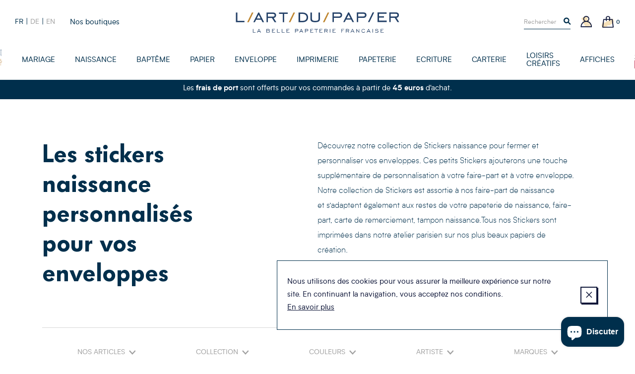

--- FILE ---
content_type: text/html; charset=utf-8
request_url: https://www.art-du-papier.fr/collections/stickers-naissance?page=3
body_size: 27349
content:
<!doctype html>
<!--[if IE 9]> <html class="ie9 no-js supports-no-cookies" lang="fr"> <![endif]-->
<!--[if (gt IE 9)|!(IE)]><!--> <html class="no-js supports-no-cookies" lang="fr"> <!--<![endif]-->
<head>

  <meta charset="utf-8" />
  <meta http-equiv="X-UA-Compatible" content="IE=edge" />
  <meta name="viewport" content="width=device-width, initial-scale=1.0, user-scalable=no" />
  <link rel="canonical" href="https://www.art-du-papier.fr/collections/stickers-naissance?page=3" />

  

  

  
    <link rel="shortcut icon" href="//www.art-du-papier.fr/cdn/shop/files/ADP-favicon-01_32x32.png?v=1614297872" type="image/png">
  
<title>Les Stickers naissance personnalisés pour vos enveloppes
&ndash; Page 3
&ndash; L&#39;Art du Papier Paris</title><meta name="description" content="Découvrez notre collection de Stickers naissance pour fermer et personnaliser vos enveloppes. Ces petits Stickers ajouterons une touche supplémentaire de personnalisation à votre faire-part et à votre enveloppe. Notre collection de Stickers est assortie à nos faire-part de naissance et s’adaptent également aux restes de votre papeterie de naissance, faire-part, carte de remerciement et tampon naissance." />


<meta property="og:site_name" content="L&#39;Art du Papier Paris">
<meta property="og:url" content="https://www.art-du-papier.fr/collections/stickers-naissance?page=3">
<meta property="og:title" content="Les stickers naissance personnalisés pour vos enveloppes">
<meta property="og:type" content="product.group">
<meta property="og:description" content="Découvrez notre collection de Stickers naissance pour fermer et personnaliser vos enveloppes. Ces petits Stickers ajouterons une touche supplémentaire de personnalisation à votre faire-part et à votre enveloppe. Notre collection de Stickers est assortie à nos faire-part de naissance et s’adaptent également aux restes de votre papeterie de naissance, faire-part, carte de remerciement et tampon naissance."><meta property="og:image" content="http://www.art-du-papier.fr/cdn/shop/files/OG-IMAGE_1200x600_crop_center.jpg?v=1614297872">
    <meta property="og:image:secure_url" content="https://www.art-du-papier.fr/cdn/shop/files/OG-IMAGE_1200x600_crop_center.jpg?v=1614297872">
    <meta property="og:image:width" content="1200">
    <meta property="og:image:height" content="600">
    <meta property="og:image:alt" content="">

<meta name="twitter:site" content="@">
<meta name="twitter:card" content="summary_large_image">
<meta name="twitter:title" content="Les stickers naissance personnalisés pour vos enveloppes">
<meta name="twitter:description" content="Découvrez notre collection de Stickers naissance pour fermer et personnaliser vos enveloppes. Ces petits Stickers ajouterons une touche supplémentaire de personnalisation à votre faire-part et à votre enveloppe. Notre collection de Stickers est assortie à nos faire-part de naissance et s’adaptent également aux restes de votre papeterie de naissance, faire-part, carte de remerciement et tampon naissance.">


  
<link type="text/css" href="//www.art-du-papier.fr/cdn/shop/t/3/assets/vendors@theme.min.css?v=152140460666384405611719820627" rel="stylesheet">
<link type="text/css" href="//www.art-du-papier.fr/cdn/shop/t/3/assets/theme.min.css?v=108863076528044201511760281217" rel="stylesheet">


  <script src="//www.art-du-papier.fr/cdn/shopifycloud/storefront/assets/themes_support/option_selection-b017cd28.js" type="text/javascript"></script>
<script>
    document.documentElement.className = document.documentElement.className.replace('no-js', 'js');

    window.theme = {
      strings: {
        addToCart: "Ajouter au panier",
        preorder: "Précommander",
        success: 'Produit ajouté',
        soldOut: "Épuisé",
        emailAlert: "M\u0026#39;alerter par e-mail",
        unavailable: "Sold out",
        quantity_label: "Quantité",
        article: "article",
        articles: "articles",
        product: "produit",
        products: "produits",
        sample: "Translation missing: fr.cart.sample",
        samples: "Translation missing: fr.cart.samples",
        freeSingular: "offert",
        freePlural: "offerts",
        cookieMessage: "Nous utilisons des cookies pour vous assurer la meilleure expérience sur notre site. En continuant la navigation, vous acceptez nos conditions.",
        cookieDismiss: "J\u0026#39;accepte",
        cookieLinkLabel: "En savoir plus",
        cookieLinkUrl: "\/pages\/politique-des-cookies",
        cartEmptyTitle: "Oups, votre panier est vide",
        cartEmptySubtitle: "Ne tardez pas à le remplir !"
      },
      cartDetails: {"note":null,"attributes":{},"original_total_price":0,"total_price":0,"total_discount":0,"total_weight":0.0,"item_count":0,"items":[],"requires_shipping":false,"currency":"EUR","items_subtotal_price":0,"cart_level_discount_applications":[],"checkout_charge_amount":0},
      cartCount: 0,
      moneyFormat: "{{amount_with_comma_separator}}€",
      moneyWithCurrencyFormat: "{{amount_with_comma_separator}}€ EUR",
      rootUrl: ""
    };
  </script>

  
<script type="text/javascript" src="//www.art-du-papier.fr/cdn/shop/t/3/assets/vendors@theme.min.js?v=89808954812065497471719820629" defer="defer"></script>
<script type="text/javascript" src="//www.art-du-papier.fr/cdn/shop/t/3/assets/theme.min.js?v=38736503313737889431733525210" defer="defer"></script>


  <script>window.performance && window.performance.mark && window.performance.mark('shopify.content_for_header.start');</script><meta name="google-site-verification" content="dqM3O_Qqh_2Kvh8ofyvvvDxBF-vDF0ABQhX-Pz71YUk">
<meta id="shopify-digital-wallet" name="shopify-digital-wallet" content="/7595786295/digital_wallets/dialog">
<link rel="alternate" type="application/atom+xml" title="Feed" href="/collections/stickers-naissance.atom" />
<link rel="prev" href="/collections/stickers-naissance?page=2">
<link rel="next" href="/collections/stickers-naissance?page=4">
<link rel="alternate" hreflang="x-default" href="https://www.art-du-papier.fr/collections/stickers-naissance?page=3">
<link rel="alternate" hreflang="fr" href="https://www.art-du-papier.fr/collections/stickers-naissance?page=3">
<link rel="alternate" hreflang="de" href="https://www.art-du-papier.fr/de/collections/stickers-naissance?page=3">
<link rel="alternate" hreflang="en" href="https://www.art-du-papier.fr/en/collections/stickers-naissance?page=3">
<link rel="alternate" type="application/json+oembed" href="https://www.art-du-papier.fr/collections/stickers-naissance.oembed?page=3">
<script async="async" src="/checkouts/internal/preloads.js?locale=fr-FR"></script>
<script id="shopify-features" type="application/json">{"accessToken":"433cd3847b6cff32789e6dd771fcfc8d","betas":["rich-media-storefront-analytics"],"domain":"www.art-du-papier.fr","predictiveSearch":true,"shopId":7595786295,"locale":"fr"}</script>
<script>var Shopify = Shopify || {};
Shopify.shop = "artdupapier.myshopify.com";
Shopify.locale = "fr";
Shopify.currency = {"active":"EUR","rate":"1.0"};
Shopify.country = "FR";
Shopify.theme = {"name":"Art du Papier","id":40128348215,"schema_name":"Art Du Papier","schema_version":"1.0.0","theme_store_id":null,"role":"main"};
Shopify.theme.handle = "null";
Shopify.theme.style = {"id":null,"handle":null};
Shopify.cdnHost = "www.art-du-papier.fr/cdn";
Shopify.routes = Shopify.routes || {};
Shopify.routes.root = "/";</script>
<script type="module">!function(o){(o.Shopify=o.Shopify||{}).modules=!0}(window);</script>
<script>!function(o){function n(){var o=[];function n(){o.push(Array.prototype.slice.apply(arguments))}return n.q=o,n}var t=o.Shopify=o.Shopify||{};t.loadFeatures=n(),t.autoloadFeatures=n()}(window);</script>
<script id="shop-js-analytics" type="application/json">{"pageType":"collection"}</script>
<script defer="defer" async type="module" src="//www.art-du-papier.fr/cdn/shopifycloud/shop-js/modules/v2/client.init-shop-cart-sync_XvpUV7qp.fr.esm.js"></script>
<script defer="defer" async type="module" src="//www.art-du-papier.fr/cdn/shopifycloud/shop-js/modules/v2/chunk.common_C2xzKNNs.esm.js"></script>
<script type="module">
  await import("//www.art-du-papier.fr/cdn/shopifycloud/shop-js/modules/v2/client.init-shop-cart-sync_XvpUV7qp.fr.esm.js");
await import("//www.art-du-papier.fr/cdn/shopifycloud/shop-js/modules/v2/chunk.common_C2xzKNNs.esm.js");

  window.Shopify.SignInWithShop?.initShopCartSync?.({"fedCMEnabled":true,"windoidEnabled":true});

</script>
<script>(function() {
  var isLoaded = false;
  function asyncLoad() {
    if (isLoaded) return;
    isLoaded = true;
    var urls = ["https:\/\/app.marsello.com\/Portal\/Custom\/ScriptToInstall\/5d07b1cb0880c02a804ec600?aProvId=5d07b1c40880c02a804ec5c5\u0026shop=artdupapier.myshopify.com","https:\/\/a.mailmunch.co\/widgets\/site-695405-af964c515b2831b47906907ab3eaf3328e2b139b.js?shop=artdupapier.myshopify.com","https:\/\/d1564fddzjmdj5.cloudfront.net\/initializercolissimo.js?app_name=happycolissimo\u0026cloud=d1564fddzjmdj5.cloudfront.net\u0026shop=artdupapier.myshopify.com","https:\/\/d3p29gcwgas9m8.cloudfront.net\/assets\/js\/index.js?shop=artdupapier.myshopify.com"];
    for (var i = 0; i < urls.length; i++) {
      var s = document.createElement('script');
      s.type = 'text/javascript';
      s.async = true;
      s.src = urls[i];
      var x = document.getElementsByTagName('script')[0];
      x.parentNode.insertBefore(s, x);
    }
  };
  if(window.attachEvent) {
    window.attachEvent('onload', asyncLoad);
  } else {
    window.addEventListener('load', asyncLoad, false);
  }
})();</script>
<script id="__st">var __st={"a":7595786295,"offset":3600,"reqid":"49e62b4b-b1b3-4c23-8fe7-605793041820-1768727258","pageurl":"www.art-du-papier.fr\/collections\/stickers-naissance?page=3","u":"0ed68bbf5f58","p":"collection","rtyp":"collection","rid":150830612535};</script>
<script>window.ShopifyPaypalV4VisibilityTracking = true;</script>
<script id="captcha-bootstrap">!function(){'use strict';const t='contact',e='account',n='new_comment',o=[[t,t],['blogs',n],['comments',n],[t,'customer']],c=[[e,'customer_login'],[e,'guest_login'],[e,'recover_customer_password'],[e,'create_customer']],r=t=>t.map((([t,e])=>`form[action*='/${t}']:not([data-nocaptcha='true']) input[name='form_type'][value='${e}']`)).join(','),a=t=>()=>t?[...document.querySelectorAll(t)].map((t=>t.form)):[];function s(){const t=[...o],e=r(t);return a(e)}const i='password',u='form_key',d=['recaptcha-v3-token','g-recaptcha-response','h-captcha-response',i],f=()=>{try{return window.sessionStorage}catch{return}},m='__shopify_v',_=t=>t.elements[u];function p(t,e,n=!1){try{const o=window.sessionStorage,c=JSON.parse(o.getItem(e)),{data:r}=function(t){const{data:e,action:n}=t;return t[m]||n?{data:e,action:n}:{data:t,action:n}}(c);for(const[e,n]of Object.entries(r))t.elements[e]&&(t.elements[e].value=n);n&&o.removeItem(e)}catch(o){console.error('form repopulation failed',{error:o})}}const l='form_type',E='cptcha';function T(t){t.dataset[E]=!0}const w=window,h=w.document,L='Shopify',v='ce_forms',y='captcha';let A=!1;((t,e)=>{const n=(g='f06e6c50-85a8-45c8-87d0-21a2b65856fe',I='https://cdn.shopify.com/shopifycloud/storefront-forms-hcaptcha/ce_storefront_forms_captcha_hcaptcha.v1.5.2.iife.js',D={infoText:'Protégé par hCaptcha',privacyText:'Confidentialité',termsText:'Conditions'},(t,e,n)=>{const o=w[L][v],c=o.bindForm;if(c)return c(t,g,e,D).then(n);var r;o.q.push([[t,g,e,D],n]),r=I,A||(h.body.append(Object.assign(h.createElement('script'),{id:'captcha-provider',async:!0,src:r})),A=!0)});var g,I,D;w[L]=w[L]||{},w[L][v]=w[L][v]||{},w[L][v].q=[],w[L][y]=w[L][y]||{},w[L][y].protect=function(t,e){n(t,void 0,e),T(t)},Object.freeze(w[L][y]),function(t,e,n,w,h,L){const[v,y,A,g]=function(t,e,n){const i=e?o:[],u=t?c:[],d=[...i,...u],f=r(d),m=r(i),_=r(d.filter((([t,e])=>n.includes(e))));return[a(f),a(m),a(_),s()]}(w,h,L),I=t=>{const e=t.target;return e instanceof HTMLFormElement?e:e&&e.form},D=t=>v().includes(t);t.addEventListener('submit',(t=>{const e=I(t);if(!e)return;const n=D(e)&&!e.dataset.hcaptchaBound&&!e.dataset.recaptchaBound,o=_(e),c=g().includes(e)&&(!o||!o.value);(n||c)&&t.preventDefault(),c&&!n&&(function(t){try{if(!f())return;!function(t){const e=f();if(!e)return;const n=_(t);if(!n)return;const o=n.value;o&&e.removeItem(o)}(t);const e=Array.from(Array(32),(()=>Math.random().toString(36)[2])).join('');!function(t,e){_(t)||t.append(Object.assign(document.createElement('input'),{type:'hidden',name:u})),t.elements[u].value=e}(t,e),function(t,e){const n=f();if(!n)return;const o=[...t.querySelectorAll(`input[type='${i}']`)].map((({name:t})=>t)),c=[...d,...o],r={};for(const[a,s]of new FormData(t).entries())c.includes(a)||(r[a]=s);n.setItem(e,JSON.stringify({[m]:1,action:t.action,data:r}))}(t,e)}catch(e){console.error('failed to persist form',e)}}(e),e.submit())}));const S=(t,e)=>{t&&!t.dataset[E]&&(n(t,e.some((e=>e===t))),T(t))};for(const o of['focusin','change'])t.addEventListener(o,(t=>{const e=I(t);D(e)&&S(e,y())}));const B=e.get('form_key'),M=e.get(l),P=B&&M;t.addEventListener('DOMContentLoaded',(()=>{const t=y();if(P)for(const e of t)e.elements[l].value===M&&p(e,B);[...new Set([...A(),...v().filter((t=>'true'===t.dataset.shopifyCaptcha))])].forEach((e=>S(e,t)))}))}(h,new URLSearchParams(w.location.search),n,t,e,['guest_login'])})(!0,!0)}();</script>
<script integrity="sha256-4kQ18oKyAcykRKYeNunJcIwy7WH5gtpwJnB7kiuLZ1E=" data-source-attribution="shopify.loadfeatures" defer="defer" src="//www.art-du-papier.fr/cdn/shopifycloud/storefront/assets/storefront/load_feature-a0a9edcb.js" crossorigin="anonymous"></script>
<script data-source-attribution="shopify.dynamic_checkout.dynamic.init">var Shopify=Shopify||{};Shopify.PaymentButton=Shopify.PaymentButton||{isStorefrontPortableWallets:!0,init:function(){window.Shopify.PaymentButton.init=function(){};var t=document.createElement("script");t.src="https://www.art-du-papier.fr/cdn/shopifycloud/portable-wallets/latest/portable-wallets.fr.js",t.type="module",document.head.appendChild(t)}};
</script>
<script data-source-attribution="shopify.dynamic_checkout.buyer_consent">
  function portableWalletsHideBuyerConsent(e){var t=document.getElementById("shopify-buyer-consent"),n=document.getElementById("shopify-subscription-policy-button");t&&n&&(t.classList.add("hidden"),t.setAttribute("aria-hidden","true"),n.removeEventListener("click",e))}function portableWalletsShowBuyerConsent(e){var t=document.getElementById("shopify-buyer-consent"),n=document.getElementById("shopify-subscription-policy-button");t&&n&&(t.classList.remove("hidden"),t.removeAttribute("aria-hidden"),n.addEventListener("click",e))}window.Shopify?.PaymentButton&&(window.Shopify.PaymentButton.hideBuyerConsent=portableWalletsHideBuyerConsent,window.Shopify.PaymentButton.showBuyerConsent=portableWalletsShowBuyerConsent);
</script>
<script data-source-attribution="shopify.dynamic_checkout.cart.bootstrap">document.addEventListener("DOMContentLoaded",(function(){function t(){return document.querySelector("shopify-accelerated-checkout-cart, shopify-accelerated-checkout")}if(t())Shopify.PaymentButton.init();else{new MutationObserver((function(e,n){t()&&(Shopify.PaymentButton.init(),n.disconnect())})).observe(document.body,{childList:!0,subtree:!0})}}));
</script>
<script id='scb4127' type='text/javascript' async='' src='https://www.art-du-papier.fr/cdn/shopifycloud/privacy-banner/storefront-banner.js'></script>
<script>window.performance && window.performance.mark && window.performance.mark('shopify.content_for_header.end');</script>


<script src="https://cdn.shopify.com/extensions/7bc9bb47-adfa-4267-963e-cadee5096caf/inbox-1252/assets/inbox-chat-loader.js" type="text/javascript" defer="defer"></script>
<link href="https://monorail-edge.shopifysvc.com" rel="dns-prefetch">
<script>(function(){if ("sendBeacon" in navigator && "performance" in window) {try {var session_token_from_headers = performance.getEntriesByType('navigation')[0].serverTiming.find(x => x.name == '_s').description;} catch {var session_token_from_headers = undefined;}var session_cookie_matches = document.cookie.match(/_shopify_s=([^;]*)/);var session_token_from_cookie = session_cookie_matches && session_cookie_matches.length === 2 ? session_cookie_matches[1] : "";var session_token = session_token_from_headers || session_token_from_cookie || "";function handle_abandonment_event(e) {var entries = performance.getEntries().filter(function(entry) {return /monorail-edge.shopifysvc.com/.test(entry.name);});if (!window.abandonment_tracked && entries.length === 0) {window.abandonment_tracked = true;var currentMs = Date.now();var navigation_start = performance.timing.navigationStart;var payload = {shop_id: 7595786295,url: window.location.href,navigation_start,duration: currentMs - navigation_start,session_token,page_type: "collection"};window.navigator.sendBeacon("https://monorail-edge.shopifysvc.com/v1/produce", JSON.stringify({schema_id: "online_store_buyer_site_abandonment/1.1",payload: payload,metadata: {event_created_at_ms: currentMs,event_sent_at_ms: currentMs}}));}}window.addEventListener('pagehide', handle_abandonment_event);}}());</script>
<script id="web-pixels-manager-setup">(function e(e,d,r,n,o){if(void 0===o&&(o={}),!Boolean(null===(a=null===(i=window.Shopify)||void 0===i?void 0:i.analytics)||void 0===a?void 0:a.replayQueue)){var i,a;window.Shopify=window.Shopify||{};var t=window.Shopify;t.analytics=t.analytics||{};var s=t.analytics;s.replayQueue=[],s.publish=function(e,d,r){return s.replayQueue.push([e,d,r]),!0};try{self.performance.mark("wpm:start")}catch(e){}var l=function(){var e={modern:/Edge?\/(1{2}[4-9]|1[2-9]\d|[2-9]\d{2}|\d{4,})\.\d+(\.\d+|)|Firefox\/(1{2}[4-9]|1[2-9]\d|[2-9]\d{2}|\d{4,})\.\d+(\.\d+|)|Chrom(ium|e)\/(9{2}|\d{3,})\.\d+(\.\d+|)|(Maci|X1{2}).+ Version\/(15\.\d+|(1[6-9]|[2-9]\d|\d{3,})\.\d+)([,.]\d+|)( \(\w+\)|)( Mobile\/\w+|) Safari\/|Chrome.+OPR\/(9{2}|\d{3,})\.\d+\.\d+|(CPU[ +]OS|iPhone[ +]OS|CPU[ +]iPhone|CPU IPhone OS|CPU iPad OS)[ +]+(15[._]\d+|(1[6-9]|[2-9]\d|\d{3,})[._]\d+)([._]\d+|)|Android:?[ /-](13[3-9]|1[4-9]\d|[2-9]\d{2}|\d{4,})(\.\d+|)(\.\d+|)|Android.+Firefox\/(13[5-9]|1[4-9]\d|[2-9]\d{2}|\d{4,})\.\d+(\.\d+|)|Android.+Chrom(ium|e)\/(13[3-9]|1[4-9]\d|[2-9]\d{2}|\d{4,})\.\d+(\.\d+|)|SamsungBrowser\/([2-9]\d|\d{3,})\.\d+/,legacy:/Edge?\/(1[6-9]|[2-9]\d|\d{3,})\.\d+(\.\d+|)|Firefox\/(5[4-9]|[6-9]\d|\d{3,})\.\d+(\.\d+|)|Chrom(ium|e)\/(5[1-9]|[6-9]\d|\d{3,})\.\d+(\.\d+|)([\d.]+$|.*Safari\/(?![\d.]+ Edge\/[\d.]+$))|(Maci|X1{2}).+ Version\/(10\.\d+|(1[1-9]|[2-9]\d|\d{3,})\.\d+)([,.]\d+|)( \(\w+\)|)( Mobile\/\w+|) Safari\/|Chrome.+OPR\/(3[89]|[4-9]\d|\d{3,})\.\d+\.\d+|(CPU[ +]OS|iPhone[ +]OS|CPU[ +]iPhone|CPU IPhone OS|CPU iPad OS)[ +]+(10[._]\d+|(1[1-9]|[2-9]\d|\d{3,})[._]\d+)([._]\d+|)|Android:?[ /-](13[3-9]|1[4-9]\d|[2-9]\d{2}|\d{4,})(\.\d+|)(\.\d+|)|Mobile Safari.+OPR\/([89]\d|\d{3,})\.\d+\.\d+|Android.+Firefox\/(13[5-9]|1[4-9]\d|[2-9]\d{2}|\d{4,})\.\d+(\.\d+|)|Android.+Chrom(ium|e)\/(13[3-9]|1[4-9]\d|[2-9]\d{2}|\d{4,})\.\d+(\.\d+|)|Android.+(UC? ?Browser|UCWEB|U3)[ /]?(15\.([5-9]|\d{2,})|(1[6-9]|[2-9]\d|\d{3,})\.\d+)\.\d+|SamsungBrowser\/(5\.\d+|([6-9]|\d{2,})\.\d+)|Android.+MQ{2}Browser\/(14(\.(9|\d{2,})|)|(1[5-9]|[2-9]\d|\d{3,})(\.\d+|))(\.\d+|)|K[Aa][Ii]OS\/(3\.\d+|([4-9]|\d{2,})\.\d+)(\.\d+|)/},d=e.modern,r=e.legacy,n=navigator.userAgent;return n.match(d)?"modern":n.match(r)?"legacy":"unknown"}(),u="modern"===l?"modern":"legacy",c=(null!=n?n:{modern:"",legacy:""})[u],f=function(e){return[e.baseUrl,"/wpm","/b",e.hashVersion,"modern"===e.buildTarget?"m":"l",".js"].join("")}({baseUrl:d,hashVersion:r,buildTarget:u}),m=function(e){var d=e.version,r=e.bundleTarget,n=e.surface,o=e.pageUrl,i=e.monorailEndpoint;return{emit:function(e){var a=e.status,t=e.errorMsg,s=(new Date).getTime(),l=JSON.stringify({metadata:{event_sent_at_ms:s},events:[{schema_id:"web_pixels_manager_load/3.1",payload:{version:d,bundle_target:r,page_url:o,status:a,surface:n,error_msg:t},metadata:{event_created_at_ms:s}}]});if(!i)return console&&console.warn&&console.warn("[Web Pixels Manager] No Monorail endpoint provided, skipping logging."),!1;try{return self.navigator.sendBeacon.bind(self.navigator)(i,l)}catch(e){}var u=new XMLHttpRequest;try{return u.open("POST",i,!0),u.setRequestHeader("Content-Type","text/plain"),u.send(l),!0}catch(e){return console&&console.warn&&console.warn("[Web Pixels Manager] Got an unhandled error while logging to Monorail."),!1}}}}({version:r,bundleTarget:l,surface:e.surface,pageUrl:self.location.href,monorailEndpoint:e.monorailEndpoint});try{o.browserTarget=l,function(e){var d=e.src,r=e.async,n=void 0===r||r,o=e.onload,i=e.onerror,a=e.sri,t=e.scriptDataAttributes,s=void 0===t?{}:t,l=document.createElement("script"),u=document.querySelector("head"),c=document.querySelector("body");if(l.async=n,l.src=d,a&&(l.integrity=a,l.crossOrigin="anonymous"),s)for(var f in s)if(Object.prototype.hasOwnProperty.call(s,f))try{l.dataset[f]=s[f]}catch(e){}if(o&&l.addEventListener("load",o),i&&l.addEventListener("error",i),u)u.appendChild(l);else{if(!c)throw new Error("Did not find a head or body element to append the script");c.appendChild(l)}}({src:f,async:!0,onload:function(){if(!function(){var e,d;return Boolean(null===(d=null===(e=window.Shopify)||void 0===e?void 0:e.analytics)||void 0===d?void 0:d.initialized)}()){var d=window.webPixelsManager.init(e)||void 0;if(d){var r=window.Shopify.analytics;r.replayQueue.forEach((function(e){var r=e[0],n=e[1],o=e[2];d.publishCustomEvent(r,n,o)})),r.replayQueue=[],r.publish=d.publishCustomEvent,r.visitor=d.visitor,r.initialized=!0}}},onerror:function(){return m.emit({status:"failed",errorMsg:"".concat(f," has failed to load")})},sri:function(e){var d=/^sha384-[A-Za-z0-9+/=]+$/;return"string"==typeof e&&d.test(e)}(c)?c:"",scriptDataAttributes:o}),m.emit({status:"loading"})}catch(e){m.emit({status:"failed",errorMsg:(null==e?void 0:e.message)||"Unknown error"})}}})({shopId: 7595786295,storefrontBaseUrl: "https://www.art-du-papier.fr",extensionsBaseUrl: "https://extensions.shopifycdn.com/cdn/shopifycloud/web-pixels-manager",monorailEndpoint: "https://monorail-edge.shopifysvc.com/unstable/produce_batch",surface: "storefront-renderer",enabledBetaFlags: ["2dca8a86"],webPixelsConfigList: [{"id":"3285680470","configuration":"{\"pixel_id\":\"24865826743107038\",\"pixel_type\":\"facebook_pixel\"}","eventPayloadVersion":"v1","runtimeContext":"OPEN","scriptVersion":"ca16bc87fe92b6042fbaa3acc2fbdaa6","type":"APP","apiClientId":2329312,"privacyPurposes":["ANALYTICS","MARKETING","SALE_OF_DATA"],"dataSharingAdjustments":{"protectedCustomerApprovalScopes":["read_customer_address","read_customer_email","read_customer_name","read_customer_personal_data","read_customer_phone"]}},{"id":"965312854","configuration":"{\"config\":\"{\\\"google_tag_ids\\\":[\\\"AW-1071413609\\\"],\\\"target_country\\\":\\\"FR\\\",\\\"gtag_events\\\":[{\\\"type\\\":\\\"begin_checkout\\\",\\\"action_label\\\":[\\\"G-HTR4M2YNG8\\\",\\\"AW-1071413609\\\/aBPvCLO-_8gBEOny8f4D\\\",\\\"AW-1071413609\\\",\\\"G-NMVP14Q0QG\\\"]},{\\\"type\\\":\\\"search\\\",\\\"action_label\\\":[\\\"G-HTR4M2YNG8\\\",\\\"AW-1071413609\\\/VxD6CLa-_8gBEOny8f4D\\\",\\\"AW-1071413609\\\",\\\"G-NMVP14Q0QG\\\"]},{\\\"type\\\":\\\"view_item\\\",\\\"action_label\\\":[\\\"G-HTR4M2YNG8\\\",\\\"AW-1071413609\\\/fsxJCK2-_8gBEOny8f4D\\\",\\\"AW-1071413609\\\",\\\"G-NMVP14Q0QG\\\"]},{\\\"type\\\":\\\"purchase\\\",\\\"action_label\\\":[\\\"G-HTR4M2YNG8\\\",\\\"AW-1071413609\\\/kA9vCKq-_8gBEOny8f4D\\\",\\\"AW-1071413609\\\",\\\"G-NMVP14Q0QG\\\"]},{\\\"type\\\":\\\"page_view\\\",\\\"action_label\\\":[\\\"G-HTR4M2YNG8\\\",\\\"AW-1071413609\\\/lz_dCKe-_8gBEOny8f4D\\\",\\\"AW-1071413609\\\",\\\"G-NMVP14Q0QG\\\"]},{\\\"type\\\":\\\"add_payment_info\\\",\\\"action_label\\\":[\\\"G-HTR4M2YNG8\\\",\\\"AW-1071413609\\\/OW9DCLm-_8gBEOny8f4D\\\",\\\"AW-1071413609\\\",\\\"G-NMVP14Q0QG\\\"]},{\\\"type\\\":\\\"add_to_cart\\\",\\\"action_label\\\":[\\\"G-HTR4M2YNG8\\\",\\\"AW-1071413609\\\/WLRCCLC-_8gBEOny8f4D\\\",\\\"AW-1071413609\\\",\\\"G-NMVP14Q0QG\\\"]}],\\\"enable_monitoring_mode\\\":false}\"}","eventPayloadVersion":"v1","runtimeContext":"OPEN","scriptVersion":"b2a88bafab3e21179ed38636efcd8a93","type":"APP","apiClientId":1780363,"privacyPurposes":[],"dataSharingAdjustments":{"protectedCustomerApprovalScopes":["read_customer_address","read_customer_email","read_customer_name","read_customer_personal_data","read_customer_phone"]}},{"id":"160432470","eventPayloadVersion":"v1","runtimeContext":"LAX","scriptVersion":"1","type":"CUSTOM","privacyPurposes":["MARKETING"],"name":"Meta pixel (migrated)"},{"id":"177733974","eventPayloadVersion":"v1","runtimeContext":"LAX","scriptVersion":"1","type":"CUSTOM","privacyPurposes":["ANALYTICS"],"name":"Google Analytics tag (migrated)"},{"id":"shopify-app-pixel","configuration":"{}","eventPayloadVersion":"v1","runtimeContext":"STRICT","scriptVersion":"0450","apiClientId":"shopify-pixel","type":"APP","privacyPurposes":["ANALYTICS","MARKETING"]},{"id":"shopify-custom-pixel","eventPayloadVersion":"v1","runtimeContext":"LAX","scriptVersion":"0450","apiClientId":"shopify-pixel","type":"CUSTOM","privacyPurposes":["ANALYTICS","MARKETING"]}],isMerchantRequest: false,initData: {"shop":{"name":"L'Art du Papier Paris","paymentSettings":{"currencyCode":"EUR"},"myshopifyDomain":"artdupapier.myshopify.com","countryCode":"FR","storefrontUrl":"https:\/\/www.art-du-papier.fr"},"customer":null,"cart":null,"checkout":null,"productVariants":[],"purchasingCompany":null},},"https://www.art-du-papier.fr/cdn","fcfee988w5aeb613cpc8e4bc33m6693e112",{"modern":"","legacy":""},{"shopId":"7595786295","storefrontBaseUrl":"https:\/\/www.art-du-papier.fr","extensionBaseUrl":"https:\/\/extensions.shopifycdn.com\/cdn\/shopifycloud\/web-pixels-manager","surface":"storefront-renderer","enabledBetaFlags":"[\"2dca8a86\"]","isMerchantRequest":"false","hashVersion":"fcfee988w5aeb613cpc8e4bc33m6693e112","publish":"custom","events":"[[\"page_viewed\",{}],[\"collection_viewed\",{\"collection\":{\"id\":\"150830612535\",\"title\":\"Les stickers naissance personnalisés pour vos enveloppes\",\"productVariants\":[{\"price\":{\"amount\":18.0,\"currencyCode\":\"EUR\"},\"product\":{\"title\":\"Stickers vierge à personnaliser - 48ex\",\"vendor\":\"L'Art du Papier Paris\",\"id\":\"4460967100471\",\"untranslatedTitle\":\"Stickers vierge à personnaliser - 48ex\",\"url\":\"\/products\/stickers-personnalises-naissance\",\"type\":\"Stickers naissance\"},\"id\":\"32350384357431\",\"image\":{\"src\":\"\/\/www.art-du-papier.fr\/cdn\/shop\/products\/STICKERS-vide.jpg?v=1652371448\"},\"sku\":\"IMP01-STI\",\"title\":\"1 - Planche de 48 ex\",\"untranslatedTitle\":\"1 - Planche de 48 ex\"},{\"price\":{\"amount\":18.0,\"currencyCode\":\"EUR\"},\"product\":{\"title\":\"Stickers personnalisés naissance ma famille Kopines - 48ex\",\"vendor\":\"L'Art du Papier Paris\",\"id\":\"4456797012023\",\"untranslatedTitle\":\"Stickers personnalisés naissance ma famille Kopines - 48ex\",\"url\":\"\/products\/stickers-personnalises-naissance-ma-famille-by-kopines-n091\",\"type\":\"Stickers naissance\"},\"id\":\"32350384685111\",\"image\":{\"src\":\"\/\/www.art-du-papier.fr\/cdn\/shop\/products\/N091-STICKERS-FRONT.jpg?v=1581978822\"},\"sku\":\"IMP01-STI\",\"title\":\"1 - Planche de 48 ex\",\"untranslatedTitle\":\"1 - Planche de 48 ex\"},{\"price\":{\"amount\":18.0,\"currencyCode\":\"EUR\"},\"product\":{\"title\":\"Stickers personnalisés naissance Clasique oetit dinosaure- 48ex\",\"vendor\":\"L'Art du Papier Paris\",\"id\":\"4456787542071\",\"untranslatedTitle\":\"Stickers personnalisés naissance Clasique oetit dinosaure- 48ex\",\"url\":\"\/products\/stickers-personnalises-naissance-classique-petit-dinosaure-n078\",\"type\":\"Stickers naissance\"},\"id\":\"32350385012791\",\"image\":{\"src\":\"\/\/www.art-du-papier.fr\/cdn\/shop\/products\/N078-PETITDINO-STICKERS-FRONT.jpg?v=1581975881\"},\"sku\":\"IMP01-STI\",\"title\":\"1 - Planche de 48 ex\",\"untranslatedTitle\":\"1 - Planche de 48 ex\"},{\"price\":{\"amount\":18.0,\"currencyCode\":\"EUR\"},\"product\":{\"title\":\"Stickers personnalisés naissance polaroid petit dinosaure - 48ex\",\"vendor\":\"L'Art du Papier Paris\",\"id\":\"4455914143799\",\"untranslatedTitle\":\"Stickers personnalisés naissance polaroid petit dinosaure - 48ex\",\"url\":\"\/products\/stickers-personnalises-naissance-polaroid-petit-dinosaure-n075\",\"type\":\"Stickers naissance\"},\"id\":\"32350385340471\",\"image\":{\"src\":\"\/\/www.art-du-papier.fr\/cdn\/shop\/products\/N036-PETITDINO-STICKERS.jpg?v=1581789244\"},\"sku\":\"IMP01-STI\",\"title\":\"1 - Planche de 48 ex\",\"untranslatedTitle\":\"1 - Planche de 48 ex\"},{\"price\":{\"amount\":18.0,\"currencyCode\":\"EUR\"},\"product\":{\"title\":\"Stickers personnalisés naissance petit dinosaure - 48ex\",\"vendor\":\"L'Art du Papier Paris\",\"id\":\"4454990839863\",\"untranslatedTitle\":\"Stickers personnalisés naissance petit dinosaure - 48ex\",\"url\":\"\/products\/stickers-personnalises-naissance-petit-dinosaure-n075\",\"type\":\"Stickers naissance\"},\"id\":\"32350385668151\",\"image\":{\"src\":\"\/\/www.art-du-papier.fr\/cdn\/shop\/products\/N075-PETITDINO-STICKERS-FRONT.jpg?v=1581701104\"},\"sku\":\"IMP01-STI\",\"title\":\"1 - Planche de 48 ex\",\"untranslatedTitle\":\"1 - Planche de 48 ex\"},{\"price\":{\"amount\":18.0,\"currencyCode\":\"EUR\"},\"product\":{\"title\":\"Stickers personnalisés naissance dragées - 48ex\",\"vendor\":\"L'Art du Papier Paris\",\"id\":\"4452602085431\",\"untranslatedTitle\":\"Stickers personnalisés naissance dragées - 48ex\",\"url\":\"\/products\/stickers-personnalises-naissance-dragees-n066\",\"type\":\"Stickers naissance\"},\"id\":\"32350385995831\",\"image\":{\"src\":\"\/\/www.art-du-papier.fr\/cdn\/shop\/products\/N066-STICKERS-FRONT.jpg?v=1581420500\"},\"sku\":\"IMP01-STI\",\"title\":\"1 - Planche de 48 ex\",\"untranslatedTitle\":\"1 - Planche de 48 ex\"},{\"price\":{\"amount\":18.0,\"currencyCode\":\"EUR\"},\"product\":{\"title\":\"Stickers personnalisés naissance mouk - 48ex\",\"vendor\":\"L'Art du Papier Paris\",\"id\":\"4452210966583\",\"untranslatedTitle\":\"Stickers personnalisés naissance mouk - 48ex\",\"url\":\"\/products\/stickers-personnalises-naissance-mouk-n063\",\"type\":\"Stickers naissance\"},\"id\":\"32350386323511\",\"image\":{\"src\":\"\/\/www.art-du-papier.fr\/cdn\/shop\/files\/Stickers_personnalis_s_naissance_mouk_-_48ex.jpg?v=1730897146\"},\"sku\":\"IMP01-STI\",\"title\":\"1 - Planche de 48 ex\",\"untranslatedTitle\":\"1 - Planche de 48 ex\"},{\"price\":{\"amount\":18.0,\"currencyCode\":\"EUR\"},\"product\":{\"title\":\"Stickers personnalisés naissance ballade - 48ex\",\"vendor\":\"L'Art du Papier Paris\",\"id\":\"4452116103223\",\"untranslatedTitle\":\"Stickers personnalisés naissance ballade - 48ex\",\"url\":\"\/products\/stickers-personnalises-naissance-ballade-jaune-n062\",\"type\":\"Stickers naissance\"},\"id\":\"32350386651191\",\"image\":{\"src\":\"\/\/www.art-du-papier.fr\/cdn\/shop\/products\/N062-STICKERS-FRONT.jpg?v=1581357576\"},\"sku\":\"IMP01-STI\",\"title\":\"1 - Planche de 48 ex\",\"untranslatedTitle\":\"1 - Planche de 48 ex\"},{\"price\":{\"amount\":18.0,\"currencyCode\":\"EUR\"},\"product\":{\"title\":\"Stickers personnalisés naissance clasique petit coeur - 48ex\",\"vendor\":\"L'Art du Papier Paris\",\"id\":\"4452105912375\",\"untranslatedTitle\":\"Stickers personnalisés naissance clasique petit coeur - 48ex\",\"url\":\"\/products\/stickers-personnalises-naissance-classique-petit-coeur-n078\",\"type\":\"Stickers naissance\"},\"id\":\"32350386978871\",\"image\":{\"src\":\"\/\/www.art-du-papier.fr\/cdn\/shop\/products\/N078-PETITCOEUR-STICKERS-FRONT.jpg?v=1581353770\"},\"sku\":\"IMP01-STI\",\"title\":\"1 - Planche de 48 ex\",\"untranslatedTitle\":\"1 - Planche de 48 ex\"},{\"price\":{\"amount\":18.0,\"currencyCode\":\"EUR\"},\"product\":{\"title\":\"Stickers personnalisés naissance petit coeur - 48ex\",\"vendor\":\"L'Art du Papier Paris\",\"id\":\"4450598715447\",\"untranslatedTitle\":\"Stickers personnalisés naissance petit coeur - 48ex\",\"url\":\"\/products\/stickers-personnalises-naissance-petit-coeur-n075\",\"type\":\"Stickers naissance\"},\"id\":\"32350387306551\",\"image\":{\"src\":\"\/\/www.art-du-papier.fr\/cdn\/shop\/files\/N075-STICKERS.jpg?v=1684333844\"},\"sku\":\"IMP01-STI\",\"title\":\"1 - Planche de 48 ex\",\"untranslatedTitle\":\"1 - Planche de 48 ex\"},{\"price\":{\"amount\":18.0,\"currencyCode\":\"EUR\"},\"product\":{\"title\":\"Stickers personnalisés naissance toile de jouy - 48ex\",\"vendor\":\"L'Art du Papier Paris\",\"id\":\"4450047459383\",\"untranslatedTitle\":\"Stickers personnalisés naissance toile de jouy - 48ex\",\"url\":\"\/products\/stickers-personnalises-naissance-toile-de-jouy-n122\",\"type\":\"Stickers naissance\"},\"id\":\"32350388322359\",\"image\":{\"src\":\"\/\/www.art-du-papier.fr\/cdn\/shop\/products\/STICKERS-TOILEDEJOUY-rose.jpg?v=1678384387\"},\"sku\":\"IMP01-STI\",\"title\":\"Rose poudrée \/ 1 - Planche de 48 ex\",\"untranslatedTitle\":\"Rose poudrée \/ 1 - Planche de 48 ex\"},{\"price\":{\"amount\":18.0,\"currencyCode\":\"EUR\"},\"product\":{\"title\":\"Stickers personnalisés naissance eucalyptus - 48ex\",\"vendor\":\"L'Art du Papier Paris\",\"id\":\"4450018000951\",\"untranslatedTitle\":\"Stickers personnalisés naissance eucalyptus - 48ex\",\"url\":\"\/products\/stickers-personnalises-naissance-eucalyptus-n088\",\"type\":\"Stickers naissance\"},\"id\":\"32350388650039\",\"image\":{\"src\":\"\/\/www.art-du-papier.fr\/cdn\/shop\/products\/N088-STICKERS.jpg?v=1680211931\"},\"sku\":\"IMP01-STI\",\"title\":\"1 - Planche de 48 ex\",\"untranslatedTitle\":\"1 - Planche de 48 ex\"},{\"price\":{\"amount\":18.0,\"currencyCode\":\"EUR\"},\"product\":{\"title\":\"Stickers personnalisés naissance petite pieuvre- 48ex\",\"vendor\":\"L'Art du Papier Paris\",\"id\":\"4449218494519\",\"untranslatedTitle\":\"Stickers personnalisés naissance petite pieuvre- 48ex\",\"url\":\"\/products\/stickers-personnalises-naissance-pieuvre-n087\",\"type\":\"Stickers naissance\"},\"id\":\"32350388977719\",\"image\":{\"src\":\"\/\/www.art-du-papier.fr\/cdn\/shop\/files\/N087-STICKERS.jpg?v=1699452375\"},\"sku\":\"IMP01-STI\",\"title\":\"1 - Planche de 48 ex\",\"untranslatedTitle\":\"1 - Planche de 48 ex\"},{\"price\":{\"amount\":18.0,\"currencyCode\":\"EUR\"},\"product\":{\"title\":\"Stickers personnalisés naissance hérisson - 48ex\",\"vendor\":\"L'Art du Papier Paris\",\"id\":\"4435728072759\",\"untranslatedTitle\":\"Stickers personnalisés naissance hérisson - 48ex\",\"url\":\"\/products\/stickers-personnalises-naissance-famille-herissons-n089\",\"type\":\"Stickers naissance\"},\"id\":\"32350389305399\",\"image\":{\"src\":\"\/\/www.art-du-papier.fr\/cdn\/shop\/files\/Stickers-naissance-herisson-n089.jpg?v=1728318334\"},\"sku\":\"IMP01-STI\",\"title\":\"1 - Planche de 48 ex\",\"untranslatedTitle\":\"1 - Planche de 48 ex\"},{\"price\":{\"amount\":18.0,\"currencyCode\":\"EUR\"},\"product\":{\"title\":\"Stickers personnalisés naissance jungle flamant rose - 48ex\",\"vendor\":\"L'Art du Papier Paris\",\"id\":\"4433705697335\",\"untranslatedTitle\":\"Stickers personnalisés naissance jungle flamant rose - 48ex\",\"url\":\"\/products\/stickers-personnalises-naissance-jungle-flamant-rose-n006\",\"type\":\"Stickers naissance\"},\"id\":\"32350389665847\",\"image\":{\"src\":\"\/\/www.art-du-papier.fr\/cdn\/shop\/products\/N006-STICKERS-FRONT.jpg?v=1579015855\"},\"sku\":\"IMP01-STI\",\"title\":\"1 - Planche de 48 ex\",\"untranslatedTitle\":\"1 - Planche de 48 ex\"},{\"price\":{\"amount\":18.0,\"currencyCode\":\"EUR\"},\"product\":{\"title\":\"Stickers personnalisés naissance carte postale liberty - 48ex\",\"vendor\":\"L'Art du Papier Paris\",\"id\":\"4388159160375\",\"untranslatedTitle\":\"Stickers personnalisés naissance carte postale liberty - 48ex\",\"url\":\"\/products\/stickers-personnalises-naissance-carte-postale-liberty-n018\",\"type\":\"Stickers naissance\"},\"id\":\"32350389993527\",\"image\":{\"src\":\"\/\/www.art-du-papier.fr\/cdn\/shop\/products\/N018-STICKERS-FRONT.jpg?v=1575047185\"},\"sku\":\"IMP01-STI\",\"title\":\"1 - Planche de 48 ex\",\"untranslatedTitle\":\"1 - Planche de 48 ex\"},{\"price\":{\"amount\":18.0,\"currencyCode\":\"EUR\"},\"product\":{\"title\":\"Stickers personnalisés naissance montgolfière - 48ex\",\"vendor\":\"L'Art du Papier Paris\",\"id\":\"4388127408183\",\"untranslatedTitle\":\"Stickers personnalisés naissance montgolfière - 48ex\",\"url\":\"\/products\/stickers-personnalises-naissance-montgolfiere-n012\",\"type\":\"Stickers naissance\"},\"id\":\"32350390321207\",\"image\":{\"src\":\"\/\/www.art-du-papier.fr\/cdn\/shop\/products\/N012-STICKERS-FRONT.jpg?v=1575046446\"},\"sku\":\"IMP01-STI\",\"title\":\"1 - Planche de 48 ex\",\"untranslatedTitle\":\"1 - Planche de 48 ex\"},{\"price\":{\"amount\":18.0,\"currencyCode\":\"EUR\"},\"product\":{\"title\":\"Stickers personnalisés naissance patchwork - 48ex\",\"vendor\":\"L'Art du Papier Paris\",\"id\":\"4388040048695\",\"untranslatedTitle\":\"Stickers personnalisés naissance patchwork - 48ex\",\"url\":\"\/products\/stickers-personnalises-naissance-patchwork-photos-n011\",\"type\":\"Stickers naissance\"},\"id\":\"32350390648887\",\"image\":{\"src\":\"\/\/www.art-du-papier.fr\/cdn\/shop\/products\/N011-STICKERS-FRONT.jpg?v=1575042266\"},\"sku\":\"IMP01-STI\",\"title\":\"1 - Planche de 48 ex\",\"untranslatedTitle\":\"1 - Planche de 48 ex\"},{\"price\":{\"amount\":18.0,\"currencyCode\":\"EUR\"},\"product\":{\"title\":\"Stickers personnalisés naissance famille pommes - 48ex\",\"vendor\":\"L'Art du Papier Paris\",\"id\":\"4385402454071\",\"untranslatedTitle\":\"Stickers personnalisés naissance famille pommes - 48ex\",\"url\":\"\/products\/stickers-personnalises-naissance-famille-pommes-n010\",\"type\":\"Stickers naissance\"},\"id\":\"32350390976567\",\"image\":{\"src\":\"\/\/www.art-du-papier.fr\/cdn\/shop\/products\/N010-STICKERS-FRONT.jpg?v=1574895942\"},\"sku\":\"IMP01-STI\",\"title\":\"1 - Planche de 48 ex\",\"untranslatedTitle\":\"1 - Planche de 48 ex\"},{\"price\":{\"amount\":18.0,\"currencyCode\":\"EUR\"},\"product\":{\"title\":\"Stickers personnalisés naissance Hippopotame - 48ex\",\"vendor\":\"L'Art du Papier Paris\",\"id\":\"4385376436279\",\"untranslatedTitle\":\"Stickers personnalisés naissance Hippopotame - 48ex\",\"url\":\"\/products\/stickers-personnalises-naissance-medaillon-hippopotame\",\"type\":\"Stickers naissance\"},\"id\":\"32350391304247\",\"image\":{\"src\":\"\/\/www.art-du-papier.fr\/cdn\/shop\/products\/N009-STICKERS-FRONT.jpg?v=1574893230\"},\"sku\":\"IMP01-STI\",\"title\":\"1 - Planche de 48 ex\",\"untranslatedTitle\":\"1 - Planche de 48 ex\"}]}}]]"});</script><script>
  window.ShopifyAnalytics = window.ShopifyAnalytics || {};
  window.ShopifyAnalytics.meta = window.ShopifyAnalytics.meta || {};
  window.ShopifyAnalytics.meta.currency = 'EUR';
  var meta = {"products":[{"id":4460967100471,"gid":"gid:\/\/shopify\/Product\/4460967100471","vendor":"L'Art du Papier Paris","type":"Stickers naissance","handle":"stickers-personnalises-naissance","variants":[{"id":32350384357431,"price":1800,"name":"Stickers vierge à personnaliser - 48ex - 1 - Planche de 48 ex","public_title":"1 - Planche de 48 ex","sku":"IMP01-STI"},{"id":32350384390199,"price":3600,"name":"Stickers vierge à personnaliser - 48ex - 2 - Planches de 48 ex","public_title":"2 - Planches de 48 ex","sku":"IMP01-STI"},{"id":32350384422967,"price":5400,"name":"Stickers vierge à personnaliser - 48ex - 3 - Planches de 48 ex","public_title":"3 - Planches de 48 ex","sku":"IMP01-STI"},{"id":32350384455735,"price":7200,"name":"Stickers vierge à personnaliser - 48ex - 4 - Planches de 48 ex","public_title":"4 - Planches de 48 ex","sku":"IMP01-STI"},{"id":32350384488503,"price":9000,"name":"Stickers vierge à personnaliser - 48ex - 5 - Planches de 48 ex","public_title":"5 - Planches de 48 ex","sku":"IMP01-STI"},{"id":32350384521271,"price":10800,"name":"Stickers vierge à personnaliser - 48ex - 6 - Planches de 48 ex","public_title":"6 - Planches de 48 ex","sku":"IMP01-STI"},{"id":32350384554039,"price":12600,"name":"Stickers vierge à personnaliser - 48ex - 7 - Planches de 48 ex","public_title":"7 - Planches de 48 ex","sku":"IMP01-STI"},{"id":32350384586807,"price":14400,"name":"Stickers vierge à personnaliser - 48ex - 8 - Planches de 48 ex","public_title":"8 - Planches de 48 ex","sku":"IMP01-STI"},{"id":32350384619575,"price":17200,"name":"Stickers vierge à personnaliser - 48ex - 9 - Planches de 48 ex","public_title":"9 - Planches de 48 ex","sku":"IMP01-STI"},{"id":32350384652343,"price":18000,"name":"Stickers vierge à personnaliser - 48ex - 10 - Planches de 48 ex","public_title":"10 - Planches de 48 ex","sku":"IMP01-STI"}],"remote":false},{"id":4456797012023,"gid":"gid:\/\/shopify\/Product\/4456797012023","vendor":"L'Art du Papier Paris","type":"Stickers naissance","handle":"stickers-personnalises-naissance-ma-famille-by-kopines-n091","variants":[{"id":32350384685111,"price":1800,"name":"Stickers personnalisés naissance ma famille Kopines - 48ex - 1 - Planche de 48 ex","public_title":"1 - Planche de 48 ex","sku":"IMP01-STI"},{"id":32350384717879,"price":3600,"name":"Stickers personnalisés naissance ma famille Kopines - 48ex - 2 - Planches de 48 ex","public_title":"2 - Planches de 48 ex","sku":"IMP01-STI"},{"id":32350384750647,"price":5400,"name":"Stickers personnalisés naissance ma famille Kopines - 48ex - 3 - Planches de 48 ex","public_title":"3 - Planches de 48 ex","sku":"IMP01-STI"},{"id":32350384783415,"price":7200,"name":"Stickers personnalisés naissance ma famille Kopines - 48ex - 4 - Planches de 48 ex","public_title":"4 - Planches de 48 ex","sku":"IMP01-STI"},{"id":32350384816183,"price":9000,"name":"Stickers personnalisés naissance ma famille Kopines - 48ex - 5 - Planches de 48 ex","public_title":"5 - Planches de 48 ex","sku":"IMP01-STI"},{"id":32350384848951,"price":10800,"name":"Stickers personnalisés naissance ma famille Kopines - 48ex - 6 - Planches de 48 ex","public_title":"6 - Planches de 48 ex","sku":"IMP01-STI"},{"id":32350384881719,"price":12600,"name":"Stickers personnalisés naissance ma famille Kopines - 48ex - 7 - Planches de 48 ex","public_title":"7 - Planches de 48 ex","sku":"IMP01-STI"},{"id":32350384914487,"price":14400,"name":"Stickers personnalisés naissance ma famille Kopines - 48ex - 8 - Planches de 48 ex","public_title":"8 - Planches de 48 ex","sku":"IMP01-STI"},{"id":32350384947255,"price":17200,"name":"Stickers personnalisés naissance ma famille Kopines - 48ex - 9 - Planches de 48 ex","public_title":"9 - Planches de 48 ex","sku":"IMP01-STI"},{"id":32350384980023,"price":18000,"name":"Stickers personnalisés naissance ma famille Kopines - 48ex - 10 - Planches de 48 ex","public_title":"10 - Planches de 48 ex","sku":"IMP01-STI"}],"remote":false},{"id":4456787542071,"gid":"gid:\/\/shopify\/Product\/4456787542071","vendor":"L'Art du Papier Paris","type":"Stickers naissance","handle":"stickers-personnalises-naissance-classique-petit-dinosaure-n078","variants":[{"id":32350385012791,"price":1800,"name":"Stickers personnalisés naissance Clasique oetit dinosaure- 48ex - 1 - Planche de 48 ex","public_title":"1 - Planche de 48 ex","sku":"IMP01-STI"},{"id":32350385045559,"price":3600,"name":"Stickers personnalisés naissance Clasique oetit dinosaure- 48ex - 2 - Planches de 48 ex","public_title":"2 - Planches de 48 ex","sku":"IMP01-STI"},{"id":32350385078327,"price":5400,"name":"Stickers personnalisés naissance Clasique oetit dinosaure- 48ex - 3 - Planches de 48 ex","public_title":"3 - Planches de 48 ex","sku":"IMP01-STI"},{"id":32350385111095,"price":7200,"name":"Stickers personnalisés naissance Clasique oetit dinosaure- 48ex - 4 - Planches de 48 ex","public_title":"4 - Planches de 48 ex","sku":"IMP01-STI"},{"id":32350385143863,"price":9000,"name":"Stickers personnalisés naissance Clasique oetit dinosaure- 48ex - 5 - Planches de 48 ex","public_title":"5 - Planches de 48 ex","sku":"IMP01-STI"},{"id":32350385176631,"price":10800,"name":"Stickers personnalisés naissance Clasique oetit dinosaure- 48ex - 6 - Planches de 48 ex","public_title":"6 - Planches de 48 ex","sku":"IMP01-STI"},{"id":32350385209399,"price":12600,"name":"Stickers personnalisés naissance Clasique oetit dinosaure- 48ex - 7 - Planches de 48 ex","public_title":"7 - Planches de 48 ex","sku":"IMP01-STI"},{"id":32350385242167,"price":14400,"name":"Stickers personnalisés naissance Clasique oetit dinosaure- 48ex - 8 - Planches de 48 ex","public_title":"8 - Planches de 48 ex","sku":"IMP01-STI"},{"id":32350385274935,"price":17200,"name":"Stickers personnalisés naissance Clasique oetit dinosaure- 48ex - 9 - Planches de 48 ex","public_title":"9 - Planches de 48 ex","sku":"IMP01-STI"},{"id":32350385307703,"price":18000,"name":"Stickers personnalisés naissance Clasique oetit dinosaure- 48ex - 10 - Planches de 48 ex","public_title":"10 - Planches de 48 ex","sku":"IMP01-STI"}],"remote":false},{"id":4455914143799,"gid":"gid:\/\/shopify\/Product\/4455914143799","vendor":"L'Art du Papier Paris","type":"Stickers naissance","handle":"stickers-personnalises-naissance-polaroid-petit-dinosaure-n075","variants":[{"id":32350385340471,"price":1800,"name":"Stickers personnalisés naissance polaroid petit dinosaure - 48ex - 1 - Planche de 48 ex","public_title":"1 - Planche de 48 ex","sku":"IMP01-STI"},{"id":32350385373239,"price":3600,"name":"Stickers personnalisés naissance polaroid petit dinosaure - 48ex - 2 - Planches de 48 ex","public_title":"2 - Planches de 48 ex","sku":"IMP01-STI"},{"id":32350385406007,"price":5400,"name":"Stickers personnalisés naissance polaroid petit dinosaure - 48ex - 3 - Planches de 48 ex","public_title":"3 - Planches de 48 ex","sku":"IMP01-STI"},{"id":32350385438775,"price":7200,"name":"Stickers personnalisés naissance polaroid petit dinosaure - 48ex - 4 - Planches de 48 ex","public_title":"4 - Planches de 48 ex","sku":"IMP01-STI"},{"id":32350385471543,"price":9000,"name":"Stickers personnalisés naissance polaroid petit dinosaure - 48ex - 5 - Planches de 48 ex","public_title":"5 - Planches de 48 ex","sku":"IMP01-STI"},{"id":32350385504311,"price":10800,"name":"Stickers personnalisés naissance polaroid petit dinosaure - 48ex - 6 - Planches de 48 ex","public_title":"6 - Planches de 48 ex","sku":"IMP01-STI"},{"id":32350385537079,"price":12600,"name":"Stickers personnalisés naissance polaroid petit dinosaure - 48ex - 7 - Planches de 48 ex","public_title":"7 - Planches de 48 ex","sku":"IMP01-STI"},{"id":32350385569847,"price":14400,"name":"Stickers personnalisés naissance polaroid petit dinosaure - 48ex - 8 - Planches de 48 ex","public_title":"8 - Planches de 48 ex","sku":"IMP01-STI"},{"id":32350385602615,"price":17200,"name":"Stickers personnalisés naissance polaroid petit dinosaure - 48ex - 9 - Planches de 48 ex","public_title":"9 - Planches de 48 ex","sku":"IMP01-STI"},{"id":32350385635383,"price":18000,"name":"Stickers personnalisés naissance polaroid petit dinosaure - 48ex - 10 - Planches de 48 ex","public_title":"10 - Planches de 48 ex","sku":"IMP01-STI"}],"remote":false},{"id":4454990839863,"gid":"gid:\/\/shopify\/Product\/4454990839863","vendor":"L'Art du Papier Paris","type":"Stickers naissance","handle":"stickers-personnalises-naissance-petit-dinosaure-n075","variants":[{"id":32350385668151,"price":1800,"name":"Stickers personnalisés naissance petit dinosaure - 48ex - 1 - Planche de 48 ex","public_title":"1 - Planche de 48 ex","sku":"IMP01-STI"},{"id":32350385700919,"price":3600,"name":"Stickers personnalisés naissance petit dinosaure - 48ex - 2 - Planches de 48 ex","public_title":"2 - Planches de 48 ex","sku":"IMP01-STI"},{"id":32350385733687,"price":5400,"name":"Stickers personnalisés naissance petit dinosaure - 48ex - 3 - Planches de 48 ex","public_title":"3 - Planches de 48 ex","sku":"IMP01-STI"},{"id":32350385766455,"price":7200,"name":"Stickers personnalisés naissance petit dinosaure - 48ex - 4 - Planches de 48 ex","public_title":"4 - Planches de 48 ex","sku":"IMP01-STI"},{"id":32350385799223,"price":9000,"name":"Stickers personnalisés naissance petit dinosaure - 48ex - 5 - Planches de 48 ex","public_title":"5 - Planches de 48 ex","sku":"IMP01-STI"},{"id":32350385831991,"price":10800,"name":"Stickers personnalisés naissance petit dinosaure - 48ex - 6 - Planches de 48 ex","public_title":"6 - Planches de 48 ex","sku":"IMP01-STI"},{"id":32350385864759,"price":12600,"name":"Stickers personnalisés naissance petit dinosaure - 48ex - 7 - Planches de 48 ex","public_title":"7 - Planches de 48 ex","sku":"IMP01-STI"},{"id":32350385897527,"price":14400,"name":"Stickers personnalisés naissance petit dinosaure - 48ex - 8 - Planches de 48 ex","public_title":"8 - Planches de 48 ex","sku":"IMP01-STI"},{"id":32350385930295,"price":17200,"name":"Stickers personnalisés naissance petit dinosaure - 48ex - 9 - Planches de 48 ex","public_title":"9 - Planches de 48 ex","sku":"IMP01-STI"},{"id":32350385963063,"price":18000,"name":"Stickers personnalisés naissance petit dinosaure - 48ex - 10 - Planches de 48 ex","public_title":"10 - Planches de 48 ex","sku":"IMP01-STI"}],"remote":false},{"id":4452602085431,"gid":"gid:\/\/shopify\/Product\/4452602085431","vendor":"L'Art du Papier Paris","type":"Stickers naissance","handle":"stickers-personnalises-naissance-dragees-n066","variants":[{"id":32350385995831,"price":1800,"name":"Stickers personnalisés naissance dragées - 48ex - 1 - Planche de 48 ex","public_title":"1 - Planche de 48 ex","sku":"IMP01-STI"},{"id":32350386028599,"price":3600,"name":"Stickers personnalisés naissance dragées - 48ex - 2 - Planches de 48 ex","public_title":"2 - Planches de 48 ex","sku":"IMP01-STI"},{"id":32350386061367,"price":5400,"name":"Stickers personnalisés naissance dragées - 48ex - 3 - Planches de 48 ex","public_title":"3 - Planches de 48 ex","sku":"IMP01-STI"},{"id":32350386094135,"price":7200,"name":"Stickers personnalisés naissance dragées - 48ex - 4 - Planches de 48 ex","public_title":"4 - Planches de 48 ex","sku":"IMP01-STI"},{"id":32350386126903,"price":9000,"name":"Stickers personnalisés naissance dragées - 48ex - 5 - Planches de 48 ex","public_title":"5 - Planches de 48 ex","sku":"IMP01-STI"},{"id":32350386159671,"price":10800,"name":"Stickers personnalisés naissance dragées - 48ex - 6 - Planches de 48 ex","public_title":"6 - Planches de 48 ex","sku":"IMP01-STI"},{"id":32350386192439,"price":12600,"name":"Stickers personnalisés naissance dragées - 48ex - 7 - Planches de 48 ex","public_title":"7 - Planches de 48 ex","sku":"IMP01-STI"},{"id":32350386225207,"price":14400,"name":"Stickers personnalisés naissance dragées - 48ex - 8 - Planches de 48 ex","public_title":"8 - Planches de 48 ex","sku":"IMP01-STI"},{"id":32350386257975,"price":17200,"name":"Stickers personnalisés naissance dragées - 48ex - 9 - Planches de 48 ex","public_title":"9 - Planches de 48 ex","sku":"IMP01-STI"},{"id":32350386290743,"price":18000,"name":"Stickers personnalisés naissance dragées - 48ex - 10 - Planches de 48 ex","public_title":"10 - Planches de 48 ex","sku":"IMP01-STI"}],"remote":false},{"id":4452210966583,"gid":"gid:\/\/shopify\/Product\/4452210966583","vendor":"L'Art du Papier Paris","type":"Stickers naissance","handle":"stickers-personnalises-naissance-mouk-n063","variants":[{"id":32350386323511,"price":1800,"name":"Stickers personnalisés naissance mouk - 48ex - 1 - Planche de 48 ex","public_title":"1 - Planche de 48 ex","sku":"IMP01-STI"},{"id":32350386356279,"price":3600,"name":"Stickers personnalisés naissance mouk - 48ex - 2 - Planches de 48 ex","public_title":"2 - Planches de 48 ex","sku":"IMP01-STI"},{"id":32350386389047,"price":5400,"name":"Stickers personnalisés naissance mouk - 48ex - 3 - Planches de 48 ex","public_title":"3 - Planches de 48 ex","sku":"IMP01-STI"},{"id":32350386421815,"price":7200,"name":"Stickers personnalisés naissance mouk - 48ex - 4 - Planches de 48 ex","public_title":"4 - Planches de 48 ex","sku":"IMP01-STI"},{"id":32350386454583,"price":9000,"name":"Stickers personnalisés naissance mouk - 48ex - 5 - Planches de 48 ex","public_title":"5 - Planches de 48 ex","sku":"IMP01-STI"},{"id":32350386487351,"price":10800,"name":"Stickers personnalisés naissance mouk - 48ex - 6 - Planches de 48 ex","public_title":"6 - Planches de 48 ex","sku":"IMP01-STI"},{"id":32350386520119,"price":12600,"name":"Stickers personnalisés naissance mouk - 48ex - 7 - Planches de 48 ex","public_title":"7 - Planches de 48 ex","sku":"IMP01-STI"},{"id":32350386552887,"price":14400,"name":"Stickers personnalisés naissance mouk - 48ex - 8 - Planches de 48 ex","public_title":"8 - Planches de 48 ex","sku":"IMP01-STI"},{"id":32350386585655,"price":17200,"name":"Stickers personnalisés naissance mouk - 48ex - 9 - Planches de 48 ex","public_title":"9 - Planches de 48 ex","sku":"IMP01-STI"},{"id":32350386618423,"price":18000,"name":"Stickers personnalisés naissance mouk - 48ex - 10 - Planches de 48 ex","public_title":"10 - Planches de 48 ex","sku":"IMP01-STI"}],"remote":false},{"id":4452116103223,"gid":"gid:\/\/shopify\/Product\/4452116103223","vendor":"L'Art du Papier Paris","type":"Stickers naissance","handle":"stickers-personnalises-naissance-ballade-jaune-n062","variants":[{"id":32350386651191,"price":1800,"name":"Stickers personnalisés naissance ballade - 48ex - 1 - Planche de 48 ex","public_title":"1 - Planche de 48 ex","sku":"IMP01-STI"},{"id":32350386683959,"price":3600,"name":"Stickers personnalisés naissance ballade - 48ex - 2 - Planches de 48 ex","public_title":"2 - Planches de 48 ex","sku":"IMP01-STI"},{"id":32350386716727,"price":5400,"name":"Stickers personnalisés naissance ballade - 48ex - 3 - Planches de 48 ex","public_title":"3 - Planches de 48 ex","sku":"IMP01-STI"},{"id":32350386749495,"price":7200,"name":"Stickers personnalisés naissance ballade - 48ex - 4 - Planches de 48 ex","public_title":"4 - Planches de 48 ex","sku":"IMP01-STI"},{"id":32350386782263,"price":9000,"name":"Stickers personnalisés naissance ballade - 48ex - 5 - Planches de 48 ex","public_title":"5 - Planches de 48 ex","sku":"IMP01-STI"},{"id":32350386815031,"price":10800,"name":"Stickers personnalisés naissance ballade - 48ex - 6 - Planches de 48 ex","public_title":"6 - Planches de 48 ex","sku":"IMP01-STI"},{"id":32350386847799,"price":12600,"name":"Stickers personnalisés naissance ballade - 48ex - 7 - Planches de 48 ex","public_title":"7 - Planches de 48 ex","sku":"IMP01-STI"},{"id":32350386880567,"price":14400,"name":"Stickers personnalisés naissance ballade - 48ex - 8 - Planches de 48 ex","public_title":"8 - Planches de 48 ex","sku":"IMP01-STI"},{"id":32350386913335,"price":17200,"name":"Stickers personnalisés naissance ballade - 48ex - 9 - Planches de 48 ex","public_title":"9 - Planches de 48 ex","sku":"IMP01-STI"},{"id":32350386946103,"price":18000,"name":"Stickers personnalisés naissance ballade - 48ex - 10 - Planches de 48 ex","public_title":"10 - Planches de 48 ex","sku":"IMP01-STI"}],"remote":false},{"id":4452105912375,"gid":"gid:\/\/shopify\/Product\/4452105912375","vendor":"L'Art du Papier Paris","type":"Stickers naissance","handle":"stickers-personnalises-naissance-classique-petit-coeur-n078","variants":[{"id":32350386978871,"price":1800,"name":"Stickers personnalisés naissance clasique petit coeur - 48ex - 1 - Planche de 48 ex","public_title":"1 - Planche de 48 ex","sku":"IMP01-STI"},{"id":32350387011639,"price":3600,"name":"Stickers personnalisés naissance clasique petit coeur - 48ex - 2 - Planches de 48 ex","public_title":"2 - Planches de 48 ex","sku":"IMP01-STI"},{"id":32350387044407,"price":5400,"name":"Stickers personnalisés naissance clasique petit coeur - 48ex - 3 - Planches de 48 ex","public_title":"3 - Planches de 48 ex","sku":"IMP01-STI"},{"id":32350387077175,"price":7200,"name":"Stickers personnalisés naissance clasique petit coeur - 48ex - 4 - Planches de 48 ex","public_title":"4 - Planches de 48 ex","sku":"IMP01-STI"},{"id":32350387109943,"price":9000,"name":"Stickers personnalisés naissance clasique petit coeur - 48ex - 5 - Planches de 48 ex","public_title":"5 - Planches de 48 ex","sku":"IMP01-STI"},{"id":32350387142711,"price":10800,"name":"Stickers personnalisés naissance clasique petit coeur - 48ex - 6 - Planches de 48 ex","public_title":"6 - Planches de 48 ex","sku":"IMP01-STI"},{"id":32350387175479,"price":12600,"name":"Stickers personnalisés naissance clasique petit coeur - 48ex - 7 - Planches de 48 ex","public_title":"7 - Planches de 48 ex","sku":"IMP01-STI"},{"id":32350387208247,"price":14400,"name":"Stickers personnalisés naissance clasique petit coeur - 48ex - 8 - Planches de 48 ex","public_title":"8 - Planches de 48 ex","sku":"IMP01-STI"},{"id":32350387241015,"price":17200,"name":"Stickers personnalisés naissance clasique petit coeur - 48ex - 9 - Planches de 48 ex","public_title":"9 - Planches de 48 ex","sku":"IMP01-STI"},{"id":32350387273783,"price":18000,"name":"Stickers personnalisés naissance clasique petit coeur - 48ex - 10 - Planches de 48 ex","public_title":"10 - Planches de 48 ex","sku":"IMP01-STI"}],"remote":false},{"id":4450598715447,"gid":"gid:\/\/shopify\/Product\/4450598715447","vendor":"L'Art du Papier Paris","type":"Stickers naissance","handle":"stickers-personnalises-naissance-petit-coeur-n075","variants":[{"id":32350387306551,"price":1800,"name":"Stickers personnalisés naissance petit coeur - 48ex - 1 - Planche de 48 ex","public_title":"1 - Planche de 48 ex","sku":"IMP01-STI"},{"id":32350387339319,"price":3600,"name":"Stickers personnalisés naissance petit coeur - 48ex - 2 - Planches de 48 ex","public_title":"2 - Planches de 48 ex","sku":"IMP01-STI"},{"id":32350387372087,"price":5400,"name":"Stickers personnalisés naissance petit coeur - 48ex - 3 - Planches de 48 ex","public_title":"3 - Planches de 48 ex","sku":"IMP01-STI"},{"id":32350387404855,"price":7200,"name":"Stickers personnalisés naissance petit coeur - 48ex - 4 - Planches de 48 ex","public_title":"4 - Planches de 48 ex","sku":"IMP01-STI"},{"id":32350387437623,"price":9000,"name":"Stickers personnalisés naissance petit coeur - 48ex - 5 - Planches de 48 ex","public_title":"5 - Planches de 48 ex","sku":"IMP01-STI"},{"id":32350387470391,"price":10800,"name":"Stickers personnalisés naissance petit coeur - 48ex - 6 - Planches de 48 ex","public_title":"6 - Planches de 48 ex","sku":"IMP01-STI"},{"id":32350387503159,"price":12600,"name":"Stickers personnalisés naissance petit coeur - 48ex - 7 - Planches de 48 ex","public_title":"7 - Planches de 48 ex","sku":"IMP01-STI"},{"id":32350387535927,"price":14400,"name":"Stickers personnalisés naissance petit coeur - 48ex - 8 - Planches de 48 ex","public_title":"8 - Planches de 48 ex","sku":"IMP01-STI"},{"id":32350387568695,"price":17200,"name":"Stickers personnalisés naissance petit coeur - 48ex - 9 - Planches de 48 ex","public_title":"9 - Planches de 48 ex","sku":"IMP01-STI"},{"id":32350387601463,"price":18000,"name":"Stickers personnalisés naissance petit coeur - 48ex - 10 - Planches de 48 ex","public_title":"10 - Planches de 48 ex","sku":"IMP01-STI"}],"remote":false},{"id":4450047459383,"gid":"gid:\/\/shopify\/Product\/4450047459383","vendor":"L'Art du Papier Paris","type":"Stickers naissance","handle":"stickers-personnalises-naissance-toile-de-jouy-n122","variants":[{"id":32350388322359,"price":1800,"name":"Stickers personnalisés naissance toile de jouy - 48ex - Rose poudrée \/ 1 - Planche de 48 ex","public_title":"Rose poudrée \/ 1 - Planche de 48 ex","sku":"IMP01-STI"},{"id":32350388355127,"price":3600,"name":"Stickers personnalisés naissance toile de jouy - 48ex - Rose poudrée \/ 2 - Planches de 48 ex","public_title":"Rose poudrée \/ 2 - Planches de 48 ex","sku":"IMP01-STI"},{"id":32350388387895,"price":5400,"name":"Stickers personnalisés naissance toile de jouy - 48ex - Rose poudrée \/ 3 - Planches de 48 ex","public_title":"Rose poudrée \/ 3 - Planches de 48 ex","sku":"IMP01-STI"},{"id":32350388420663,"price":7200,"name":"Stickers personnalisés naissance toile de jouy - 48ex - Rose poudrée \/ 4 - Planches de 48 ex","public_title":"Rose poudrée \/ 4 - Planches de 48 ex","sku":"IMP01-STI"},{"id":32350388453431,"price":9000,"name":"Stickers personnalisés naissance toile de jouy - 48ex - Rose poudrée \/ 5 - Planches de 48 ex","public_title":"Rose poudrée \/ 5 - Planches de 48 ex","sku":"IMP01-STI"},{"id":32350388486199,"price":10800,"name":"Stickers personnalisés naissance toile de jouy - 48ex - Rose poudrée \/ 6 - Planches de 48 ex","public_title":"Rose poudrée \/ 6 - Planches de 48 ex","sku":"IMP01-STI"},{"id":32350388518967,"price":12600,"name":"Stickers personnalisés naissance toile de jouy - 48ex - Rose poudrée \/ 7 - Planches de 48 ex","public_title":"Rose poudrée \/ 7 - Planches de 48 ex","sku":"IMP01-STI"},{"id":32350388551735,"price":14400,"name":"Stickers personnalisés naissance toile de jouy - 48ex - Rose poudrée \/ 8 - Planches de 48 ex","public_title":"Rose poudrée \/ 8 - Planches de 48 ex","sku":"IMP01-STI"},{"id":32350388584503,"price":17200,"name":"Stickers personnalisés naissance toile de jouy - 48ex - Rose poudrée \/ 9 - Planches de 48 ex","public_title":"Rose poudrée \/ 9 - Planches de 48 ex","sku":"IMP01-STI"},{"id":32350388617271,"price":18000,"name":"Stickers personnalisés naissance toile de jouy - 48ex - Rose poudrée \/ 10 - Planches de 48 ex","public_title":"Rose poudrée \/ 10 - Planches de 48 ex","sku":"IMP01-STI"},{"id":46342990397782,"price":1800,"name":"Stickers personnalisés naissance toile de jouy - 48ex - Corail \/ 1 - Planche de 48 ex","public_title":"Corail \/ 1 - Planche de 48 ex","sku":"IMP01-STI"},{"id":46342990430550,"price":3600,"name":"Stickers personnalisés naissance toile de jouy - 48ex - Corail \/ 2 - Planches de 48 ex","public_title":"Corail \/ 2 - Planches de 48 ex","sku":"IMP01-STI"},{"id":46342990463318,"price":5400,"name":"Stickers personnalisés naissance toile de jouy - 48ex - Corail \/ 3 - Planches de 48 ex","public_title":"Corail \/ 3 - Planches de 48 ex","sku":"IMP01-STI"},{"id":46342990496086,"price":7200,"name":"Stickers personnalisés naissance toile de jouy - 48ex - Corail \/ 4 - Planches de 48 ex","public_title":"Corail \/ 4 - Planches de 48 ex","sku":"IMP01-STI"},{"id":46342990528854,"price":9000,"name":"Stickers personnalisés naissance toile de jouy - 48ex - Corail \/ 5 - Planches de 48 ex","public_title":"Corail \/ 5 - Planches de 48 ex","sku":"IMP01-STI"},{"id":46342990561622,"price":10800,"name":"Stickers personnalisés naissance toile de jouy - 48ex - Corail \/ 6 - Planches de 48 ex","public_title":"Corail \/ 6 - Planches de 48 ex","sku":"IMP01-STI"},{"id":46342990594390,"price":12600,"name":"Stickers personnalisés naissance toile de jouy - 48ex - Corail \/ 7 - Planches de 48 ex","public_title":"Corail \/ 7 - Planches de 48 ex","sku":"IMP01-STI"},{"id":46342990627158,"price":14400,"name":"Stickers personnalisés naissance toile de jouy - 48ex - Corail \/ 8 - Planches de 48 ex","public_title":"Corail \/ 8 - Planches de 48 ex","sku":"IMP01-STI"},{"id":46342990659926,"price":17200,"name":"Stickers personnalisés naissance toile de jouy - 48ex - Corail \/ 9 - Planches de 48 ex","public_title":"Corail \/ 9 - Planches de 48 ex","sku":"IMP01-STI"},{"id":46342990692694,"price":18000,"name":"Stickers personnalisés naissance toile de jouy - 48ex - Corail \/ 10 - Planches de 48 ex","public_title":"Corail \/ 10 - Planches de 48 ex","sku":"IMP01-STI"},{"id":46342991053142,"price":1800,"name":"Stickers personnalisés naissance toile de jouy - 48ex - Vert sauge \/ 1 - Planche de 48 ex","public_title":"Vert sauge \/ 1 - Planche de 48 ex","sku":"IMP01-STI"},{"id":46342991085910,"price":3600,"name":"Stickers personnalisés naissance toile de jouy - 48ex - Vert sauge \/ 2 - Planches de 48 ex","public_title":"Vert sauge \/ 2 - Planches de 48 ex","sku":"IMP01-STI"},{"id":46342991118678,"price":5400,"name":"Stickers personnalisés naissance toile de jouy - 48ex - Vert sauge \/ 3 - Planches de 48 ex","public_title":"Vert sauge \/ 3 - Planches de 48 ex","sku":"IMP01-STI"},{"id":46342991151446,"price":7200,"name":"Stickers personnalisés naissance toile de jouy - 48ex - Vert sauge \/ 4 - Planches de 48 ex","public_title":"Vert sauge \/ 4 - Planches de 48 ex","sku":"IMP01-STI"},{"id":46342991184214,"price":9000,"name":"Stickers personnalisés naissance toile de jouy - 48ex - Vert sauge \/ 5 - Planches de 48 ex","public_title":"Vert sauge \/ 5 - Planches de 48 ex","sku":"IMP01-STI"},{"id":46342991216982,"price":10800,"name":"Stickers personnalisés naissance toile de jouy - 48ex - Vert sauge \/ 6 - Planches de 48 ex","public_title":"Vert sauge \/ 6 - Planches de 48 ex","sku":"IMP01-STI"},{"id":46342991249750,"price":12600,"name":"Stickers personnalisés naissance toile de jouy - 48ex - Vert sauge \/ 7 - Planches de 48 ex","public_title":"Vert sauge \/ 7 - Planches de 48 ex","sku":"IMP01-STI"},{"id":46342991282518,"price":14400,"name":"Stickers personnalisés naissance toile de jouy - 48ex - Vert sauge \/ 8 - Planches de 48 ex","public_title":"Vert sauge \/ 8 - Planches de 48 ex","sku":"IMP01-STI"},{"id":46342991315286,"price":17200,"name":"Stickers personnalisés naissance toile de jouy - 48ex - Vert sauge \/ 9 - Planches de 48 ex","public_title":"Vert sauge \/ 9 - Planches de 48 ex","sku":"IMP01-STI"},{"id":46342991348054,"price":18000,"name":"Stickers personnalisés naissance toile de jouy - 48ex - Vert sauge \/ 10 - Planches de 48 ex","public_title":"Vert sauge \/ 10 - Planches de 48 ex","sku":"IMP01-STI"},{"id":46342990725462,"price":1800,"name":"Stickers personnalisés naissance toile de jouy - 48ex - Bleu jean \/ 1 - Planche de 48 ex","public_title":"Bleu jean \/ 1 - Planche de 48 ex","sku":"IMP01-STI"},{"id":46342990758230,"price":3600,"name":"Stickers personnalisés naissance toile de jouy - 48ex - Bleu jean \/ 2 - Planches de 48 ex","public_title":"Bleu jean \/ 2 - Planches de 48 ex","sku":"IMP01-STI"},{"id":46342990790998,"price":5400,"name":"Stickers personnalisés naissance toile de jouy - 48ex - Bleu jean \/ 3 - Planches de 48 ex","public_title":"Bleu jean \/ 3 - Planches de 48 ex","sku":"IMP01-STI"},{"id":46342990823766,"price":7200,"name":"Stickers personnalisés naissance toile de jouy - 48ex - Bleu jean \/ 4 - Planches de 48 ex","public_title":"Bleu jean \/ 4 - Planches de 48 ex","sku":"IMP01-STI"},{"id":46342990856534,"price":9000,"name":"Stickers personnalisés naissance toile de jouy - 48ex - Bleu jean \/ 5 - Planches de 48 ex","public_title":"Bleu jean \/ 5 - Planches de 48 ex","sku":"IMP01-STI"},{"id":46342990889302,"price":10800,"name":"Stickers personnalisés naissance toile de jouy - 48ex - Bleu jean \/ 6 - Planches de 48 ex","public_title":"Bleu jean \/ 6 - Planches de 48 ex","sku":"IMP01-STI"},{"id":46342990922070,"price":12600,"name":"Stickers personnalisés naissance toile de jouy - 48ex - Bleu jean \/ 7 - Planches de 48 ex","public_title":"Bleu jean \/ 7 - Planches de 48 ex","sku":"IMP01-STI"},{"id":46342990954838,"price":14400,"name":"Stickers personnalisés naissance toile de jouy - 48ex - Bleu jean \/ 8 - Planches de 48 ex","public_title":"Bleu jean \/ 8 - Planches de 48 ex","sku":"IMP01-STI"},{"id":46342990987606,"price":17200,"name":"Stickers personnalisés naissance toile de jouy - 48ex - Bleu jean \/ 9 - Planches de 48 ex","public_title":"Bleu jean \/ 9 - Planches de 48 ex","sku":"IMP01-STI"},{"id":46342991020374,"price":18000,"name":"Stickers personnalisés naissance toile de jouy - 48ex - Bleu jean \/ 10 - Planches de 48 ex","public_title":"Bleu jean \/ 10 - Planches de 48 ex","sku":"IMP01-STI"}],"remote":false},{"id":4450018000951,"gid":"gid:\/\/shopify\/Product\/4450018000951","vendor":"L'Art du Papier Paris","type":"Stickers naissance","handle":"stickers-personnalises-naissance-eucalyptus-n088","variants":[{"id":32350388650039,"price":1800,"name":"Stickers personnalisés naissance eucalyptus - 48ex - 1 - Planche de 48 ex","public_title":"1 - Planche de 48 ex","sku":"IMP01-STI"},{"id":32350388682807,"price":3600,"name":"Stickers personnalisés naissance eucalyptus - 48ex - 2 - Planches de 48 ex","public_title":"2 - Planches de 48 ex","sku":"IMP01-STI"},{"id":32350388715575,"price":5400,"name":"Stickers personnalisés naissance eucalyptus - 48ex - 3 - Planches de 48 ex","public_title":"3 - Planches de 48 ex","sku":"IMP01-STI"},{"id":32350388748343,"price":7200,"name":"Stickers personnalisés naissance eucalyptus - 48ex - 4 - Planches de 48 ex","public_title":"4 - Planches de 48 ex","sku":"IMP01-STI"},{"id":32350388781111,"price":9000,"name":"Stickers personnalisés naissance eucalyptus - 48ex - 5 - Planches de 48 ex","public_title":"5 - Planches de 48 ex","sku":"IMP01-STI"},{"id":32350388813879,"price":10800,"name":"Stickers personnalisés naissance eucalyptus - 48ex - 6 - Planches de 48 ex","public_title":"6 - Planches de 48 ex","sku":"IMP01-STI"},{"id":32350388846647,"price":12600,"name":"Stickers personnalisés naissance eucalyptus - 48ex - 7 - Planches de 48 ex","public_title":"7 - Planches de 48 ex","sku":"IMP01-STI"},{"id":32350388879415,"price":14400,"name":"Stickers personnalisés naissance eucalyptus - 48ex - 8 - Planches de 48 ex","public_title":"8 - Planches de 48 ex","sku":"IMP01-STI"},{"id":32350388912183,"price":17200,"name":"Stickers personnalisés naissance eucalyptus - 48ex - 9 - Planches de 48 ex","public_title":"9 - Planches de 48 ex","sku":"IMP01-STI"},{"id":32350388944951,"price":18000,"name":"Stickers personnalisés naissance eucalyptus - 48ex - 10 - Planches de 48 ex","public_title":"10 - Planches de 48 ex","sku":"IMP01-STI"}],"remote":false},{"id":4449218494519,"gid":"gid:\/\/shopify\/Product\/4449218494519","vendor":"L'Art du Papier Paris","type":"Stickers naissance","handle":"stickers-personnalises-naissance-pieuvre-n087","variants":[{"id":32350388977719,"price":1800,"name":"Stickers personnalisés naissance petite pieuvre- 48ex - 1 - Planche de 48 ex","public_title":"1 - Planche de 48 ex","sku":"IMP01-STI"},{"id":32350389010487,"price":3600,"name":"Stickers personnalisés naissance petite pieuvre- 48ex - 2 - Planches de 48 ex","public_title":"2 - Planches de 48 ex","sku":"IMP01-STI"},{"id":32350389043255,"price":5400,"name":"Stickers personnalisés naissance petite pieuvre- 48ex - 3 - Planches de 48 ex","public_title":"3 - Planches de 48 ex","sku":"IMP01-STI"},{"id":32350389076023,"price":7200,"name":"Stickers personnalisés naissance petite pieuvre- 48ex - 4 - Planches de 48 ex","public_title":"4 - Planches de 48 ex","sku":"IMP01-STI"},{"id":32350389108791,"price":9000,"name":"Stickers personnalisés naissance petite pieuvre- 48ex - 5 - Planches de 48 ex","public_title":"5 - Planches de 48 ex","sku":"IMP01-STI"},{"id":32350389141559,"price":10800,"name":"Stickers personnalisés naissance petite pieuvre- 48ex - 6 - Planches de 48 ex","public_title":"6 - Planches de 48 ex","sku":"IMP01-STI"},{"id":32350389174327,"price":12600,"name":"Stickers personnalisés naissance petite pieuvre- 48ex - 7 - Planches de 48 ex","public_title":"7 - Planches de 48 ex","sku":"IMP01-STI"},{"id":32350389207095,"price":14400,"name":"Stickers personnalisés naissance petite pieuvre- 48ex - 8 - Planches de 48 ex","public_title":"8 - Planches de 48 ex","sku":"IMP01-STI"},{"id":32350389239863,"price":17200,"name":"Stickers personnalisés naissance petite pieuvre- 48ex - 9 - Planches de 48 ex","public_title":"9 - Planches de 48 ex","sku":"IMP01-STI"},{"id":32350389272631,"price":18000,"name":"Stickers personnalisés naissance petite pieuvre- 48ex - 10 - Planches de 48 ex","public_title":"10 - Planches de 48 ex","sku":"IMP01-STI"}],"remote":false},{"id":4435728072759,"gid":"gid:\/\/shopify\/Product\/4435728072759","vendor":"L'Art du Papier Paris","type":"Stickers naissance","handle":"stickers-personnalises-naissance-famille-herissons-n089","variants":[{"id":32350389305399,"price":1800,"name":"Stickers personnalisés naissance hérisson - 48ex - 1 - Planche de 48 ex","public_title":"1 - Planche de 48 ex","sku":"IMP01-STI"},{"id":32350389338167,"price":3600,"name":"Stickers personnalisés naissance hérisson - 48ex - 2 - Planches de 48 ex","public_title":"2 - Planches de 48 ex","sku":"IMP01-STI"},{"id":32350389370935,"price":5400,"name":"Stickers personnalisés naissance hérisson - 48ex - 3 - Planches de 48 ex","public_title":"3 - Planches de 48 ex","sku":"IMP01-STI"},{"id":32350389403703,"price":7200,"name":"Stickers personnalisés naissance hérisson - 48ex - 4 - Planches de 48 ex","public_title":"4 - Planches de 48 ex","sku":"IMP01-STI"},{"id":32350389436471,"price":9000,"name":"Stickers personnalisés naissance hérisson - 48ex - 5 - Planches de 48 ex","public_title":"5 - Planches de 48 ex","sku":"IMP01-STI"},{"id":32350389469239,"price":10800,"name":"Stickers personnalisés naissance hérisson - 48ex - 6 - Planches de 48 ex","public_title":"6 - Planches de 48 ex","sku":"IMP01-STI"},{"id":32350389502007,"price":12600,"name":"Stickers personnalisés naissance hérisson - 48ex - 7 - Planches de 48 ex","public_title":"7 - Planches de 48 ex","sku":"IMP01-STI"},{"id":32350389534775,"price":14400,"name":"Stickers personnalisés naissance hérisson - 48ex - 8 - Planches de 48 ex","public_title":"8 - Planches de 48 ex","sku":"IMP01-STI"},{"id":32350389567543,"price":17200,"name":"Stickers personnalisés naissance hérisson - 48ex - 9 - Planches de 48 ex","public_title":"9 - Planches de 48 ex","sku":"IMP01-STI"},{"id":32350389600311,"price":18000,"name":"Stickers personnalisés naissance hérisson - 48ex - 10 - Planches de 48 ex","public_title":"10 - Planches de 48 ex","sku":"IMP01-STI"}],"remote":false},{"id":4433705697335,"gid":"gid:\/\/shopify\/Product\/4433705697335","vendor":"L'Art du Papier Paris","type":"Stickers naissance","handle":"stickers-personnalises-naissance-jungle-flamant-rose-n006","variants":[{"id":32350389665847,"price":1800,"name":"Stickers personnalisés naissance jungle flamant rose - 48ex - 1 - Planche de 48 ex","public_title":"1 - Planche de 48 ex","sku":"IMP01-STI"},{"id":32350389698615,"price":3600,"name":"Stickers personnalisés naissance jungle flamant rose - 48ex - 2 - Planches de 48 ex","public_title":"2 - Planches de 48 ex","sku":"IMP01-STI"},{"id":32350389731383,"price":5400,"name":"Stickers personnalisés naissance jungle flamant rose - 48ex - 3 - Planches de 48 ex","public_title":"3 - Planches de 48 ex","sku":"IMP01-STI"},{"id":32350389764151,"price":7200,"name":"Stickers personnalisés naissance jungle flamant rose - 48ex - 4 - Planches de 48 ex","public_title":"4 - Planches de 48 ex","sku":"IMP01-STI"},{"id":32350389796919,"price":9000,"name":"Stickers personnalisés naissance jungle flamant rose - 48ex - 5 - Planches de 48 ex","public_title":"5 - Planches de 48 ex","sku":"IMP01-STI"},{"id":32350389829687,"price":10800,"name":"Stickers personnalisés naissance jungle flamant rose - 48ex - 6 - Planches de 48 ex","public_title":"6 - Planches de 48 ex","sku":"IMP01-STI"},{"id":32350389862455,"price":12600,"name":"Stickers personnalisés naissance jungle flamant rose - 48ex - 7 - Planches de 48 ex","public_title":"7 - Planches de 48 ex","sku":"IMP01-STI"},{"id":32350389895223,"price":14400,"name":"Stickers personnalisés naissance jungle flamant rose - 48ex - 8 - Planches de 48 ex","public_title":"8 - Planches de 48 ex","sku":"IMP01-STI"},{"id":32350389927991,"price":17200,"name":"Stickers personnalisés naissance jungle flamant rose - 48ex - 9 - Planches de 48 ex","public_title":"9 - Planches de 48 ex","sku":"IMP01-STI"},{"id":32350389960759,"price":18000,"name":"Stickers personnalisés naissance jungle flamant rose - 48ex - 10 - Planches de 48 ex","public_title":"10 - Planches de 48 ex","sku":"IMP01-STI"}],"remote":false},{"id":4388159160375,"gid":"gid:\/\/shopify\/Product\/4388159160375","vendor":"L'Art du Papier Paris","type":"Stickers naissance","handle":"stickers-personnalises-naissance-carte-postale-liberty-n018","variants":[{"id":32350389993527,"price":1800,"name":"Stickers personnalisés naissance carte postale liberty - 48ex - 1 - Planche de 48 ex","public_title":"1 - Planche de 48 ex","sku":"IMP01-STI"},{"id":32350390026295,"price":3600,"name":"Stickers personnalisés naissance carte postale liberty - 48ex - 2 - Planches de 48 ex","public_title":"2 - Planches de 48 ex","sku":"IMP01-STI"},{"id":32350390059063,"price":5400,"name":"Stickers personnalisés naissance carte postale liberty - 48ex - 3 - Planches de 48 ex","public_title":"3 - Planches de 48 ex","sku":"IMP01-STI"},{"id":32350390091831,"price":7200,"name":"Stickers personnalisés naissance carte postale liberty - 48ex - 4 - Planches de 48 ex","public_title":"4 - Planches de 48 ex","sku":"IMP01-STI"},{"id":32350390124599,"price":9000,"name":"Stickers personnalisés naissance carte postale liberty - 48ex - 5 - Planches de 48 ex","public_title":"5 - Planches de 48 ex","sku":"IMP01-STI"},{"id":32350390157367,"price":10800,"name":"Stickers personnalisés naissance carte postale liberty - 48ex - 6 - Planches de 48 ex","public_title":"6 - Planches de 48 ex","sku":"IMP01-STI"},{"id":32350390190135,"price":12600,"name":"Stickers personnalisés naissance carte postale liberty - 48ex - 7 - Planches de 48 ex","public_title":"7 - Planches de 48 ex","sku":"IMP01-STI"},{"id":32350390222903,"price":14400,"name":"Stickers personnalisés naissance carte postale liberty - 48ex - 8 - Planches de 48 ex","public_title":"8 - Planches de 48 ex","sku":"IMP01-STI"},{"id":32350390255671,"price":17200,"name":"Stickers personnalisés naissance carte postale liberty - 48ex - 9 - Planches de 48 ex","public_title":"9 - Planches de 48 ex","sku":"IMP01-STI"},{"id":32350390288439,"price":18000,"name":"Stickers personnalisés naissance carte postale liberty - 48ex - 10 - Planches de 48 ex","public_title":"10 - Planches de 48 ex","sku":"IMP01-STI"}],"remote":false},{"id":4388127408183,"gid":"gid:\/\/shopify\/Product\/4388127408183","vendor":"L'Art du Papier Paris","type":"Stickers naissance","handle":"stickers-personnalises-naissance-montgolfiere-n012","variants":[{"id":32350390321207,"price":1800,"name":"Stickers personnalisés naissance montgolfière - 48ex - 1 - Planche de 48 ex","public_title":"1 - Planche de 48 ex","sku":"IMP01-STI"},{"id":32350390353975,"price":3600,"name":"Stickers personnalisés naissance montgolfière - 48ex - 2 - Planches de 48 ex","public_title":"2 - Planches de 48 ex","sku":"IMP01-STI"},{"id":32350390386743,"price":5400,"name":"Stickers personnalisés naissance montgolfière - 48ex - 3 - Planches de 48 ex","public_title":"3 - Planches de 48 ex","sku":"IMP01-STI"},{"id":32350390419511,"price":7200,"name":"Stickers personnalisés naissance montgolfière - 48ex - 4 - Planches de 48 ex","public_title":"4 - Planches de 48 ex","sku":"IMP01-STI"},{"id":32350390452279,"price":9000,"name":"Stickers personnalisés naissance montgolfière - 48ex - 5 - Planches de 48 ex","public_title":"5 - Planches de 48 ex","sku":"IMP01-STI"},{"id":32350390485047,"price":10800,"name":"Stickers personnalisés naissance montgolfière - 48ex - 6 - Planches de 48 ex","public_title":"6 - Planches de 48 ex","sku":"IMP01-STI"},{"id":32350390517815,"price":12600,"name":"Stickers personnalisés naissance montgolfière - 48ex - 7 - Planches de 48 ex","public_title":"7 - Planches de 48 ex","sku":"IMP01-STI"},{"id":32350390550583,"price":14400,"name":"Stickers personnalisés naissance montgolfière - 48ex - 8 - Planches de 48 ex","public_title":"8 - Planches de 48 ex","sku":"IMP01-STI"},{"id":32350390583351,"price":17200,"name":"Stickers personnalisés naissance montgolfière - 48ex - 9 - Planches de 48 ex","public_title":"9 - Planches de 48 ex","sku":"IMP01-STI"},{"id":32350390616119,"price":18000,"name":"Stickers personnalisés naissance montgolfière - 48ex - 10 - Planches de 48 ex","public_title":"10 - Planches de 48 ex","sku":"IMP01-STI"}],"remote":false},{"id":4388040048695,"gid":"gid:\/\/shopify\/Product\/4388040048695","vendor":"L'Art du Papier Paris","type":"Stickers naissance","handle":"stickers-personnalises-naissance-patchwork-photos-n011","variants":[{"id":32350390648887,"price":1800,"name":"Stickers personnalisés naissance patchwork - 48ex - 1 - Planche de 48 ex","public_title":"1 - Planche de 48 ex","sku":"IMP01-STI"},{"id":32350390681655,"price":3600,"name":"Stickers personnalisés naissance patchwork - 48ex - 2 - Planches de 48 ex","public_title":"2 - Planches de 48 ex","sku":"IMP01-STI"},{"id":32350390714423,"price":5400,"name":"Stickers personnalisés naissance patchwork - 48ex - 3 - Planches de 48 ex","public_title":"3 - Planches de 48 ex","sku":"IMP01-STI"},{"id":32350390747191,"price":7200,"name":"Stickers personnalisés naissance patchwork - 48ex - 4 - Planches de 48 ex","public_title":"4 - Planches de 48 ex","sku":"IMP01-STI"},{"id":32350390779959,"price":9000,"name":"Stickers personnalisés naissance patchwork - 48ex - 5 - Planches de 48 ex","public_title":"5 - Planches de 48 ex","sku":"IMP01-STI"},{"id":32350390812727,"price":10800,"name":"Stickers personnalisés naissance patchwork - 48ex - 6 - Planches de 48 ex","public_title":"6 - Planches de 48 ex","sku":"IMP01-STI"},{"id":32350390845495,"price":12600,"name":"Stickers personnalisés naissance patchwork - 48ex - 7 - Planches de 48 ex","public_title":"7 - Planches de 48 ex","sku":"IMP01-STI"},{"id":32350390878263,"price":14400,"name":"Stickers personnalisés naissance patchwork - 48ex - 8 - Planches de 48 ex","public_title":"8 - Planches de 48 ex","sku":"IMP01-STI"},{"id":32350390911031,"price":17200,"name":"Stickers personnalisés naissance patchwork - 48ex - 9 - Planches de 48 ex","public_title":"9 - Planches de 48 ex","sku":"IMP01-STI"},{"id":32350390943799,"price":18000,"name":"Stickers personnalisés naissance patchwork - 48ex - 10 - Planches de 48 ex","public_title":"10 - Planches de 48 ex","sku":"IMP01-STI"}],"remote":false},{"id":4385402454071,"gid":"gid:\/\/shopify\/Product\/4385402454071","vendor":"L'Art du Papier Paris","type":"Stickers naissance","handle":"stickers-personnalises-naissance-famille-pommes-n010","variants":[{"id":32350390976567,"price":1800,"name":"Stickers personnalisés naissance famille pommes - 48ex - 1 - Planche de 48 ex","public_title":"1 - Planche de 48 ex","sku":"IMP01-STI"},{"id":32350391009335,"price":3600,"name":"Stickers personnalisés naissance famille pommes - 48ex - 2 - Planches de 48 ex","public_title":"2 - Planches de 48 ex","sku":"IMP01-STI"},{"id":32350391042103,"price":5400,"name":"Stickers personnalisés naissance famille pommes - 48ex - 3 - Planches de 48 ex","public_title":"3 - Planches de 48 ex","sku":"IMP01-STI"},{"id":32350391074871,"price":7200,"name":"Stickers personnalisés naissance famille pommes - 48ex - 4 - Planches de 48 ex","public_title":"4 - Planches de 48 ex","sku":"IMP01-STI"},{"id":32350391107639,"price":9000,"name":"Stickers personnalisés naissance famille pommes - 48ex - 5 - Planches de 48 ex","public_title":"5 - Planches de 48 ex","sku":"IMP01-STI"},{"id":32350391140407,"price":10800,"name":"Stickers personnalisés naissance famille pommes - 48ex - 6 - Planches de 48 ex","public_title":"6 - Planches de 48 ex","sku":"IMP01-STI"},{"id":32350391173175,"price":12600,"name":"Stickers personnalisés naissance famille pommes - 48ex - 7 - Planches de 48 ex","public_title":"7 - Planches de 48 ex","sku":"IMP01-STI"},{"id":32350391205943,"price":14400,"name":"Stickers personnalisés naissance famille pommes - 48ex - 8 - Planches de 48 ex","public_title":"8 - Planches de 48 ex","sku":"IMP01-STI"},{"id":32350391238711,"price":17200,"name":"Stickers personnalisés naissance famille pommes - 48ex - 9 - Planches de 48 ex","public_title":"9 - Planches de 48 ex","sku":"IMP01-STI"},{"id":32350391271479,"price":18000,"name":"Stickers personnalisés naissance famille pommes - 48ex - 10 - Planches de 48 ex","public_title":"10 - Planches de 48 ex","sku":"IMP01-STI"}],"remote":false},{"id":4385376436279,"gid":"gid:\/\/shopify\/Product\/4385376436279","vendor":"L'Art du Papier Paris","type":"Stickers naissance","handle":"stickers-personnalises-naissance-medaillon-hippopotame","variants":[{"id":32350391304247,"price":1800,"name":"Stickers personnalisés naissance Hippopotame - 48ex - 1 - Planche de 48 ex","public_title":"1 - Planche de 48 ex","sku":"IMP01-STI"},{"id":32350391337015,"price":3600,"name":"Stickers personnalisés naissance Hippopotame - 48ex - 2 - Planches de 48 ex","public_title":"2 - Planches de 48 ex","sku":"IMP01-STI"},{"id":32350391369783,"price":5400,"name":"Stickers personnalisés naissance Hippopotame - 48ex - 3 - Planches de 48 ex","public_title":"3 - Planches de 48 ex","sku":"IMP01-STI"},{"id":32350391402551,"price":7200,"name":"Stickers personnalisés naissance Hippopotame - 48ex - 4 - Planches de 48 ex","public_title":"4 - Planches de 48 ex","sku":"IMP01-STI"},{"id":32350391435319,"price":9000,"name":"Stickers personnalisés naissance Hippopotame - 48ex - 5 - Planches de 48 ex","public_title":"5 - Planches de 48 ex","sku":"IMP01-STI"},{"id":32350391468087,"price":10800,"name":"Stickers personnalisés naissance Hippopotame - 48ex - 6 - Planches de 48 ex","public_title":"6 - Planches de 48 ex","sku":"IMP01-STI"},{"id":32350391500855,"price":12600,"name":"Stickers personnalisés naissance Hippopotame - 48ex - 7 - Planches de 48 ex","public_title":"7 - Planches de 48 ex","sku":"IMP01-STI"},{"id":32350391533623,"price":14400,"name":"Stickers personnalisés naissance Hippopotame - 48ex - 8 - Planches de 48 ex","public_title":"8 - Planches de 48 ex","sku":"IMP01-STI"},{"id":32350391566391,"price":17200,"name":"Stickers personnalisés naissance Hippopotame - 48ex - 9 - Planches de 48 ex","public_title":"9 - Planches de 48 ex","sku":"IMP01-STI"},{"id":32350391599159,"price":18000,"name":"Stickers personnalisés naissance Hippopotame - 48ex - 10 - Planches de 48 ex","public_title":"10 - Planches de 48 ex","sku":"IMP01-STI"}],"remote":false}],"page":{"pageType":"collection","resourceType":"collection","resourceId":150830612535,"requestId":"49e62b4b-b1b3-4c23-8fe7-605793041820-1768727258"}};
  for (var attr in meta) {
    window.ShopifyAnalytics.meta[attr] = meta[attr];
  }
</script>
<script class="analytics">
  (function () {
    var customDocumentWrite = function(content) {
      var jquery = null;

      if (window.jQuery) {
        jquery = window.jQuery;
      } else if (window.Checkout && window.Checkout.$) {
        jquery = window.Checkout.$;
      }

      if (jquery) {
        jquery('body').append(content);
      }
    };

    var hasLoggedConversion = function(token) {
      if (token) {
        return document.cookie.indexOf('loggedConversion=' + token) !== -1;
      }
      return false;
    }

    var setCookieIfConversion = function(token) {
      if (token) {
        var twoMonthsFromNow = new Date(Date.now());
        twoMonthsFromNow.setMonth(twoMonthsFromNow.getMonth() + 2);

        document.cookie = 'loggedConversion=' + token + '; expires=' + twoMonthsFromNow;
      }
    }

    var trekkie = window.ShopifyAnalytics.lib = window.trekkie = window.trekkie || [];
    if (trekkie.integrations) {
      return;
    }
    trekkie.methods = [
      'identify',
      'page',
      'ready',
      'track',
      'trackForm',
      'trackLink'
    ];
    trekkie.factory = function(method) {
      return function() {
        var args = Array.prototype.slice.call(arguments);
        args.unshift(method);
        trekkie.push(args);
        return trekkie;
      };
    };
    for (var i = 0; i < trekkie.methods.length; i++) {
      var key = trekkie.methods[i];
      trekkie[key] = trekkie.factory(key);
    }
    trekkie.load = function(config) {
      trekkie.config = config || {};
      trekkie.config.initialDocumentCookie = document.cookie;
      var first = document.getElementsByTagName('script')[0];
      var script = document.createElement('script');
      script.type = 'text/javascript';
      script.onerror = function(e) {
        var scriptFallback = document.createElement('script');
        scriptFallback.type = 'text/javascript';
        scriptFallback.onerror = function(error) {
                var Monorail = {
      produce: function produce(monorailDomain, schemaId, payload) {
        var currentMs = new Date().getTime();
        var event = {
          schema_id: schemaId,
          payload: payload,
          metadata: {
            event_created_at_ms: currentMs,
            event_sent_at_ms: currentMs
          }
        };
        return Monorail.sendRequest("https://" + monorailDomain + "/v1/produce", JSON.stringify(event));
      },
      sendRequest: function sendRequest(endpointUrl, payload) {
        // Try the sendBeacon API
        if (window && window.navigator && typeof window.navigator.sendBeacon === 'function' && typeof window.Blob === 'function' && !Monorail.isIos12()) {
          var blobData = new window.Blob([payload], {
            type: 'text/plain'
          });

          if (window.navigator.sendBeacon(endpointUrl, blobData)) {
            return true;
          } // sendBeacon was not successful

        } // XHR beacon

        var xhr = new XMLHttpRequest();

        try {
          xhr.open('POST', endpointUrl);
          xhr.setRequestHeader('Content-Type', 'text/plain');
          xhr.send(payload);
        } catch (e) {
          console.log(e);
        }

        return false;
      },
      isIos12: function isIos12() {
        return window.navigator.userAgent.lastIndexOf('iPhone; CPU iPhone OS 12_') !== -1 || window.navigator.userAgent.lastIndexOf('iPad; CPU OS 12_') !== -1;
      }
    };
    Monorail.produce('monorail-edge.shopifysvc.com',
      'trekkie_storefront_load_errors/1.1',
      {shop_id: 7595786295,
      theme_id: 40128348215,
      app_name: "storefront",
      context_url: window.location.href,
      source_url: "//www.art-du-papier.fr/cdn/s/trekkie.storefront.cd680fe47e6c39ca5d5df5f0a32d569bc48c0f27.min.js"});

        };
        scriptFallback.async = true;
        scriptFallback.src = '//www.art-du-papier.fr/cdn/s/trekkie.storefront.cd680fe47e6c39ca5d5df5f0a32d569bc48c0f27.min.js';
        first.parentNode.insertBefore(scriptFallback, first);
      };
      script.async = true;
      script.src = '//www.art-du-papier.fr/cdn/s/trekkie.storefront.cd680fe47e6c39ca5d5df5f0a32d569bc48c0f27.min.js';
      first.parentNode.insertBefore(script, first);
    };
    trekkie.load(
      {"Trekkie":{"appName":"storefront","development":false,"defaultAttributes":{"shopId":7595786295,"isMerchantRequest":null,"themeId":40128348215,"themeCityHash":"7992123643464894808","contentLanguage":"fr","currency":"EUR","eventMetadataId":"5f72dd6e-ec0d-4aa2-9886-4e1115754490"},"isServerSideCookieWritingEnabled":true,"monorailRegion":"shop_domain","enabledBetaFlags":["65f19447"]},"Session Attribution":{},"S2S":{"facebookCapiEnabled":false,"source":"trekkie-storefront-renderer","apiClientId":580111}}
    );

    var loaded = false;
    trekkie.ready(function() {
      if (loaded) return;
      loaded = true;

      window.ShopifyAnalytics.lib = window.trekkie;

      var originalDocumentWrite = document.write;
      document.write = customDocumentWrite;
      try { window.ShopifyAnalytics.merchantGoogleAnalytics.call(this); } catch(error) {};
      document.write = originalDocumentWrite;

      window.ShopifyAnalytics.lib.page(null,{"pageType":"collection","resourceType":"collection","resourceId":150830612535,"requestId":"49e62b4b-b1b3-4c23-8fe7-605793041820-1768727258","shopifyEmitted":true});

      var match = window.location.pathname.match(/checkouts\/(.+)\/(thank_you|post_purchase)/)
      var token = match? match[1]: undefined;
      if (!hasLoggedConversion(token)) {
        setCookieIfConversion(token);
        window.ShopifyAnalytics.lib.track("Viewed Product Category",{"currency":"EUR","category":"Collection: stickers-naissance","collectionName":"stickers-naissance","collectionId":150830612535,"nonInteraction":true},undefined,undefined,{"shopifyEmitted":true});
      }
    });


        var eventsListenerScript = document.createElement('script');
        eventsListenerScript.async = true;
        eventsListenerScript.src = "//www.art-du-papier.fr/cdn/shopifycloud/storefront/assets/shop_events_listener-3da45d37.js";
        document.getElementsByTagName('head')[0].appendChild(eventsListenerScript);

})();</script>
  <script>
  if (!window.ga || (window.ga && typeof window.ga !== 'function')) {
    window.ga = function ga() {
      (window.ga.q = window.ga.q || []).push(arguments);
      if (window.Shopify && window.Shopify.analytics && typeof window.Shopify.analytics.publish === 'function') {
        window.Shopify.analytics.publish("ga_stub_called", {}, {sendTo: "google_osp_migration"});
      }
      console.error("Shopify's Google Analytics stub called with:", Array.from(arguments), "\nSee https://help.shopify.com/manual/promoting-marketing/pixels/pixel-migration#google for more information.");
    };
    if (window.Shopify && window.Shopify.analytics && typeof window.Shopify.analytics.publish === 'function') {
      window.Shopify.analytics.publish("ga_stub_initialized", {}, {sendTo: "google_osp_migration"});
    }
  }
</script>
<script
  defer
  src="https://www.art-du-papier.fr/cdn/shopifycloud/perf-kit/shopify-perf-kit-3.0.4.min.js"
  data-application="storefront-renderer"
  data-shop-id="7595786295"
  data-render-region="gcp-us-east1"
  data-page-type="collection"
  data-theme-instance-id="40128348215"
  data-theme-name="Art Du Papier"
  data-theme-version="1.0.0"
  data-monorail-region="shop_domain"
  data-resource-timing-sampling-rate="10"
  data-shs="true"
  data-shs-beacon="true"
  data-shs-export-with-fetch="true"
  data-shs-logs-sample-rate="1"
  data-shs-beacon-endpoint="https://www.art-du-papier.fr/api/collect"
></script>
</head><body class=" template-collection">

  <div class="page"><div id="shopify-section-offcanvas" class="shopify-section offcanvas"><div class="offcanvas__panel">

  <div class="offcanvas__search">
    <form action="/search" method="get" class="form offcanvas__search-form">
      <input type="hidden" name="q" />
      <input type="hidden" name="type" value="product" />
      <input search-fake-input type="search" placeholder="Rechercher" />
      <button type="submit"></button>
    </form>
  </div>

  <div class="offcanvas__content">
    <div class="container"><div class="offcanvas__languages"><form method="post" action="/localization" id="offcanvas-localization-form" accept-charset="UTF-8" class="shopify-localization-form" enctype="multipart/form-data"><input type="hidden" name="form_type" value="localization" /><input type="hidden" name="utf8" value="✓" /><input type="hidden" name="_method" value="put" /><input type="hidden" name="return_to" value="/collections/stickers-naissance?page=3" /><button type="submit" name="locale_code" value="fr" class="active">FR</button><span> | </span><button type="submit" name="locale_code" value="de">DE</button><span> | </span><button type="submit" name="locale_code" value="en">EN</button></form></div><nav class="offcanvas__nav">
          <ul>
            <li class="offcanvas__nav-item"><a href="/" title="Accueil">Accueil</a></li>
            
<li class="offcanvas__nav-item " ><a href="/pages/nos-boutiques" title="Nos boutiques📍">Nos boutiques📍</a></li>
            
<li class="offcanvas__nav-item "  data-item-has-submenu><a href="#" title="La boutique de Noel 🎁">La boutique de Noel 🎁</a><ul class="offcanvas__nav-item-submenu">
                    <li class="offcanvas__nav-subitem" data-subitem-back>
                      <a href="#" title="La boutique de Noel 🎁">La boutique de Noel 🎁</a>
                    </li>
                    
                      <li class="offcanvas__nav-subitem">
                        <a href="https://www.art-du-papier.fr/collections/boutique-de-noel-pour-les-enfants" title="Pour les enfants">Pour les enfants</a>
                      </li>
                    
                      <li class="offcanvas__nav-subitem">
                        <a href="https://www.art-du-papier.fr/collections/boutique-de-noel" title="Pour les plus grands">Pour les plus grands</a>
                      </li>
                    
                  </ul></li>
            
<li class="offcanvas__nav-item " ><a href="https://www.art-du-papier.fr/collections/cartes-voeux" title="Cartes de voeux 2026 ✨">Cartes de voeux 2026 ✨</a></li>
            
<li class="offcanvas__nav-item "  data-item-has-submenu><a href="#" title="Mariage">Mariage</a><ul class="offcanvas__nav-item-submenu">
                    <li class="offcanvas__nav-subitem" data-subitem-back>
                      <a href="#" title="Mariage">Mariage</a>
                    </li>
                    
                      <li class="offcanvas__nav-subitem">
                        <a href="/collections/faire-part-mariage" title="Faire-part">Faire-part</a>
                      </li>
                    
                      <li class="offcanvas__nav-subitem">
                        <a href="/collections/carton-invitation-mariage" title="Reception et brunch">Reception et brunch</a>
                      </li>
                    
                      <li class="offcanvas__nav-subitem">
                        <a href="/collections/stickers-mariage" title="Stickers personnalisés">Stickers personnalisés</a>
                      </li>
                    
                      <li class="offcanvas__nav-subitem">
                        <a href="/collections/doublure-denveloppe" title="Doublures d'enveloppe">Doublures d'enveloppe</a>
                      </li>
                    
                      <li class="offcanvas__nav-subitem">
                        <a href="/collections/tampons-mariage-personnalises" title="Tampons personnalisés">Tampons personnalisés</a>
                      </li>
                    
                      <li class="offcanvas__nav-subitem">
                        <a href="/collections/livret-de-messe-mariage" title="Livret de cérémonie">Livret de cérémonie</a>
                      </li>
                    
                      <li class="offcanvas__nav-subitem">
                        <a href="/collections/menu-mariage" title="Menus">Menus</a>
                      </li>
                    
                      <li class="offcanvas__nav-subitem">
                        <a href="/collections/nos-plans-de-table-de-mariage" title="Plans de table">Plans de table</a>
                      </li>
                    
                      <li class="offcanvas__nav-subitem">
                        <a href="https://www.art-du-papier.fr/collections/marques-places-et-chevalet-de-table-mariage" title="Marques places">Marques places</a>
                      </li>
                    
                      <li class="offcanvas__nav-subitem">
                        <a href="/collections/marques-tables-de-mariage" title="Marques tables">Marques tables</a>
                      </li>
                    
                      <li class="offcanvas__nav-subitem">
                        <a href="/collections/carte-remerciements-mariage" title="Remerciements">Remerciements</a>
                      </li>
                    
                      <li class="offcanvas__nav-subitem">
                        <a href="https://www.art-du-papier.fr/collections/imprimerie" title="Imprimer ma créa">Imprimer ma créa</a>
                      </li>
                    
                      <li class="offcanvas__nav-subitem">
                        <a href="/pages/faire-part-sur-mesure" title="Le sur Mesure">Le sur Mesure</a>
                      </li>
                    
                  </ul></li>
            
<li class="offcanvas__nav-item  offcanvas__nav-item--active"  data-item-has-submenu><a href="#" title="Naissance">Naissance</a><ul class="offcanvas__nav-item-submenu">
                    <li class="offcanvas__nav-subitem" data-subitem-back>
                      <a href="#" title="Naissance">Naissance</a>
                    </li>
                    
                      <li class="offcanvas__nav-subitem">
                        <a href="/collections/faire-part-naissance" title="Faire-part">Faire-part</a>
                      </li>
                    
                      <li class="offcanvas__nav-subitem offcanvas__nav-subitem--active">
                        <a href="/collections/stickers-naissance" title="Stickers personnaliés">Stickers personnaliés</a>
                      </li>
                    
                      <li class="offcanvas__nav-subitem">
                        <a href="/collections/tampon-naissance-personnalise" title="Tampons personnalisés">Tampons personnalisés</a>
                      </li>
                    
                      <li class="offcanvas__nav-subitem">
                        <a href="/collections/carte-remerciements-naissance" title="Remerciement">Remerciement</a>
                      </li>
                    
                      <li class="offcanvas__nav-subitem">
                        <a href="https://www.art-du-papier.fr/collections/doublure-denveloppe" title="Doublures d'enveloppe">Doublures d'enveloppe</a>
                      </li>
                    
                      <li class="offcanvas__nav-subitem">
                        <a href="/collections/cachet-de-cire-naissance" title="Cachets de cire">Cachets de cire</a>
                      </li>
                    
                      <li class="offcanvas__nav-subitem">
                        <a href="https://www.art-du-papier.fr/collections/imprimerie" title="Imprimer ma créa">Imprimer ma créa</a>
                      </li>
                    
                      <li class="offcanvas__nav-subitem">
                        <a href="/pages/faire-part-sur-mesure" title="Le sur Mesure">Le sur Mesure</a>
                      </li>
                    
                  </ul></li>
            
<li class="offcanvas__nav-item "  data-item-has-submenu><a href="#" title="Baptême">Baptême</a><ul class="offcanvas__nav-item-submenu">
                    <li class="offcanvas__nav-subitem" data-subitem-back>
                      <a href="#" title="Baptême">Baptême</a>
                    </li>
                    
                      <li class="offcanvas__nav-subitem">
                        <a href="/collections/faire-part-bapteme" title="Faire-part">Faire-part</a>
                      </li>
                    
                      <li class="offcanvas__nav-subitem">
                        <a href="/collections/signet-de-bapteme" title="Signet de baptême">Signet de baptême</a>
                      </li>
                    
                      <li class="offcanvas__nav-subitem">
                        <a href="/collections/notre-collection-de-stickers-de-bapteme" title="Stickers personnalisés">Stickers personnalisés</a>
                      </li>
                    
                      <li class="offcanvas__nav-subitem">
                        <a href="/collections/notre-collection-de-couverture-de-livret-de-bapteme" title="Couverture de livret">Couverture de livret</a>
                      </li>
                    
                      <li class="offcanvas__nav-subitem">
                        <a href="/pages/faire-part-sur-mesure" title="Le sur mesure">Le sur mesure</a>
                      </li>
                    
                      <li class="offcanvas__nav-subitem">
                        <a href="https://www.art-du-papier.fr/collections/imprimerie" title="Imprimer ma créa">Imprimer ma créa</a>
                      </li>
                    
                  </ul></li>
            
<li class="offcanvas__nav-item "  data-item-has-submenu><a href="/collections/papier" title="Papiers">Papiers</a><ul class="offcanvas__nav-item-submenu">
                    <li class="offcanvas__nav-subitem" data-subitem-back>
                      <a href="/collections/papier" title="Papiers">Papiers</a>
                    </li>
                    
                      <li class="offcanvas__nav-subitem">
                        <a href="/collections/notre-selection-de-papier-pour-les-restaurants" title="Papier pour les restaurants">Papier pour les restaurants</a>
                      </li>
                    
                      <li class="offcanvas__nav-subitem">
                        <a href="/collections/papier-pour-impression" title="Pour l'impression">Pour l'impression</a>
                      </li>
                    
                      <li class="offcanvas__nav-subitem">
                        <a href="/collections/papier-faire-part" title="Pour les faire-part">Pour les faire-part</a>
                      </li>
                    
                      <li class="offcanvas__nav-subitem">
                        <a href="/collections/papier-et-pochette-cadeau" title="Pour les cadeaux">Pour les cadeaux</a>
                      </li>
                    
                      <li class="offcanvas__nav-subitem">
                        <a href="/collections/papier-origami" title="Pour l'origami">Pour l'origami</a>
                      </li>
                    
                      <li class="offcanvas__nav-subitem">
                        <a href="/collections/papier-a4" title="Feuille A4">Feuille A4</a>
                      </li>
                    
                      <li class="offcanvas__nav-subitem">
                        <a href="/collections/papier-a3" title="Feuille A3">Feuille A3</a>
                      </li>
                    
                      <li class="offcanvas__nav-subitem">
                        <a href="/collections/cartes-et-pochettes" title="Cartes et pochettes">Cartes et pochettes</a>
                      </li>
                    
                      <li class="offcanvas__nav-subitem">
                        <a href="https://www.art-du-papier.fr/collections/papier-pollen-clairefontaine" title="Papier Pollen">Papier Pollen</a>
                      </li>
                    
                  </ul></li>
            
<li class="offcanvas__nav-item "  data-item-has-submenu><a href="/collections/une-collection-unique-denveloppe-couleur" title="Enveloppes">Enveloppes</a><ul class="offcanvas__nav-item-submenu">
                    <li class="offcanvas__nav-subitem" data-subitem-back>
                      <a href="/collections/une-collection-unique-denveloppe-couleur" title="Enveloppes">Enveloppes</a>
                    </li>
                    
                      <li class="offcanvas__nav-subitem">
                        <a href="/collections/enveloppe-a6" title="Enveloppe A6">Enveloppe A6</a>
                      </li>
                    
                      <li class="offcanvas__nav-subitem">
                        <a href="/collections/enveloppe-a5" title="Enveloppe A5">Enveloppe A5</a>
                      </li>
                    
                      <li class="offcanvas__nav-subitem">
                        <a href="/collections/enveloppe-a4" title="Enveloppe A4">Enveloppe A4</a>
                      </li>
                    
                      <li class="offcanvas__nav-subitem">
                        <a href="/collections/enveloppe-carree" title="Enveloppe carrée">Enveloppe carrée</a>
                      </li>
                    
                      <li class="offcanvas__nav-subitem">
                        <a href="/collections/enveloppe-fermeture-japonaise" title="Enveloppe japonaise">Enveloppe japonaise</a>
                      </li>
                    
                      <li class="offcanvas__nav-subitem">
                        <a href="/collections/enveloppe-longue-dl" title="Enveloppe longue">Enveloppe longue</a>
                      </li>
                    
                      <li class="offcanvas__nav-subitem">
                        <a href="https://artdupapier.myshopify.com/collections/enveloppe-faire-part" title="Enveloppe faire-part">Enveloppe faire-part</a>
                      </li>
                    
                      <li class="offcanvas__nav-subitem">
                        <a href="/collections/mini-enveloppe" title="Enveloppe Mini">Enveloppe Mini</a>
                      </li>
                    
                      <li class="offcanvas__nav-subitem">
                        <a href="/collections/enveloppe-pour-photomaton" title="Enveloppe photomaton">Enveloppe photomaton</a>
                      </li>
                    
                      <li class="offcanvas__nav-subitem">
                        <a href="/collections/enveloppe-pour-polaroid" title="Enveloppe polaroid">Enveloppe polaroid</a>
                      </li>
                    
                      <li class="offcanvas__nav-subitem">
                        <a href="/collections/enveloppe-pollen-clairefontaine" title="Enveloppes Pollen">Enveloppes Pollen</a>
                      </li>
                    
                      <li class="offcanvas__nav-subitem">
                        <a href="/collections/doublure-denveloppe" title="Doublure d'enveloppe">Doublure d'enveloppe</a>
                      </li>
                    
                      <li class="offcanvas__nav-subitem">
                        <a href="https://artdupapier.myshopify.com/collections/enveloppe" title="Toutes nos enveloppes">Toutes nos enveloppes</a>
                      </li>
                    
                  </ul></li>
            
<li class="offcanvas__nav-item " ><a href="https://www.art-du-papier.fr/collections/imprimerie" title="Imprimerie">Imprimerie</a></li>
            
<li class="offcanvas__nav-item "  data-item-has-submenu><a href="/collections/papeterie" title="Papeterie">Papeterie</a><ul class="offcanvas__nav-item-submenu">
                    <li class="offcanvas__nav-subitem" data-subitem-back>
                      <a href="/collections/papeterie" title="Papeterie">Papeterie</a>
                    </li>
                    
                      <li class="offcanvas__nav-subitem">
                        <a href="https://www.art-du-papier.fr/collections/album-photo" title="Les albums photos">Les albums photos</a>
                      </li>
                    
                      <li class="offcanvas__nav-subitem">
                        <a href="https://www.art-du-papier.fr/collections/carnet-cahier" title="Les carnets et les cahiers">Les carnets et les cahiers</a>
                      </li>
                    
                      <li class="offcanvas__nav-subitem">
                        <a href="https://www.art-du-papier.fr/collections/carnet-cahier" title="Les blocs notes et les semainiers">Les blocs notes et les semainiers</a>
                      </li>
                    
                      <li class="offcanvas__nav-subitem">
                        <a href="https://www.art-du-papier.fr/collections/housse-pour-ipad-et-tablettes" title="Les housses pour Ipad">Les housses pour Ipad</a>
                      </li>
                    
                      <li class="offcanvas__nav-subitem">
                        <a href="https://www.art-du-papier.fr/collections/housses-pour-ordinateur-et-macbook" title="Les housses pour ordinateur">Les housses pour ordinateur</a>
                      </li>
                    
                      <li class="offcanvas__nav-subitem">
                        <a href="/collections/les-bananes-et-les-sacs" title="Les sacs et les bananes">Les sacs et les bananes</a>
                      </li>
                    
                      <li class="offcanvas__nav-subitem">
                        <a href="https://www.art-du-papier.fr/collections/trousses-et-pochettes" title="Les pochettes et vanitys">Les pochettes et vanitys</a>
                      </li>
                    
                      <li class="offcanvas__nav-subitem">
                        <a href="https://www.art-du-papier.fr/collections/livre-d-or" title="Les livres d'or">Les livres d'or</a>
                      </li>
                    
                      <li class="offcanvas__nav-subitem">
                        <a href="https://www.art-du-papier.fr/collections/stylo" title="Les stylos">Les stylos</a>
                      </li>
                    
                      <li class="offcanvas__nav-subitem">
                        <a href="/collections/les-trousses-originales-et-coloree" title="Les trousses">Les trousses</a>
                      </li>
                    
                      <li class="offcanvas__nav-subitem">
                        <a href="https://www.art-du-papier.fr/collections/masking-tape" title="Les masking tape">Les masking tape</a>
                      </li>
                    
                      <li class="offcanvas__nav-subitem">
                        <a href="https://www.art-du-papier.fr/collections/les-crayons-et-les-stylos" title="Pour les enfants">Pour les enfants</a>
                      </li>
                    
                  </ul></li>
            
<li class="offcanvas__nav-item "  data-item-has-submenu><a href="/collections/carterie" title="Carterie">Carterie</a><ul class="offcanvas__nav-item-submenu">
                    <li class="offcanvas__nav-subitem" data-subitem-back>
                      <a href="/collections/carterie" title="Carterie">Carterie</a>
                    </li>
                    
                      <li class="offcanvas__nav-subitem">
                        <a href="https://www.art-du-papier.fr/collections/invitation-anniversaire-personnalisee" title="Invitations d'anniversaire - New">Invitations d'anniversaire - New</a>
                      </li>
                    
                      <li class="offcanvas__nav-subitem">
                        <a href="/collections/carte-de-voeux" title="Cartes de voeux">Cartes de voeux</a>
                      </li>
                    
                      <li class="offcanvas__nav-subitem">
                        <a href="/collections/notre-collection-de-cartes-de-noel" title="Carte de Noël">Carte de Noël</a>
                      </li>
                    
                      <li class="offcanvas__nav-subitem">
                        <a href="https://www.art-du-papier.fr/collections/carte-de-correspondance-personnalisee" title="Cartes de correspondance">Cartes de correspondance</a>
                      </li>
                    
                      <li class="offcanvas__nav-subitem">
                        <a href="https://www.art-du-papier.fr/collections/papier-a-lettre-personnalise" title="Papiers à lettre">Papiers à lettre</a>
                      </li>
                    
                      <li class="offcanvas__nav-subitem">
                        <a href="https://www.art-du-papier.fr/collections/les-stickers-personnalises-pour-vos-enveloppes" title="Stickers personnalisés">Stickers personnalisés</a>
                      </li>
                    
                      <li class="offcanvas__nav-subitem">
                        <a href="/collections/carte-d-anniversaires" title="Carte d'anniversaire">Carte d'anniversaire</a>
                      </li>
                    
                      <li class="offcanvas__nav-subitem">
                        <a href="/collections/cartes-de-felicitations" title="Carte de félicitations">Carte de félicitations</a>
                      </li>
                    
                      <li class="offcanvas__nav-subitem">
                        <a href="/collections/carte-de-remerciement" title="Carte de remerciement">Carte de remerciement</a>
                      </li>
                    
                      <li class="offcanvas__nav-subitem">
                        <a href="/collections/set-de-correspondance" title="Set de correspondance">Set de correspondance</a>
                      </li>
                    
                  </ul></li>
            
<li class="offcanvas__nav-item "  data-item-has-submenu><a href="#" title="Ecriture">Ecriture</a><ul class="offcanvas__nav-item-submenu">
                    <li class="offcanvas__nav-subitem" data-subitem-back>
                      <a href="#" title="Ecriture">Ecriture</a>
                    </li>
                    
                      <li class="offcanvas__nav-subitem">
                        <a href="https://www.art-du-papier.fr/collections/les-stylos-plume" title="Les stylos plume">Les stylos plume</a>
                      </li>
                    
                      <li class="offcanvas__nav-subitem">
                        <a href="https://www.art-du-papier.fr/collections/stylo-roller" title="Les stylos roller">Les stylos roller</a>
                      </li>
                    
                      <li class="offcanvas__nav-subitem">
                        <a href="https://www.art-du-papier.fr/collections/stylos-bille" title="Les stylos bille">Les stylos bille</a>
                      </li>
                    
                      <li class="offcanvas__nav-subitem">
                        <a href="https://www.art-du-papier.fr/collections/porte-mine" title="Les porte-mines">Les porte-mines</a>
                      </li>
                    
                      <li class="offcanvas__nav-subitem">
                        <a href="https://www.art-du-papier.fr/collections/les-stylos-multifonctions" title="Les stylos multifonctions">Les stylos multifonctions</a>
                      </li>
                    
                      <li class="offcanvas__nav-subitem">
                        <a href="https://www.art-du-papier.fr/collections/caran-dache-les-instruments-pour-lecriture" title="Les stylos Caran d'Ache">Les stylos Caran d'Ache</a>
                      </li>
                    
                      <li class="offcanvas__nav-subitem">
                        <a href="/collections/lamy-les-instruments-pour-lecriture" title="Les stylos Lamy">Les stylos Lamy</a>
                      </li>
                    
                      <li class="offcanvas__nav-subitem">
                        <a href="/collections/les-stylos-legami" title="Les stylos Legami">Les stylos Legami</a>
                      </li>
                    
                      <li class="offcanvas__nav-subitem">
                        <a href="https://www.art-du-papier.fr/collections/stylo" title="Tous les stylos et portes mines">Tous les stylos et portes mines</a>
                      </li>
                    
                  </ul></li>
            
<li class="offcanvas__nav-item "  data-item-has-submenu><a href="#" title="Loisirs créatifs">Loisirs créatifs</a><ul class="offcanvas__nav-item-submenu">
                    <li class="offcanvas__nav-subitem" data-subitem-back>
                      <a href="#" title="Loisirs créatifs">Loisirs créatifs</a>
                    </li>
                    
                      <li class="offcanvas__nav-subitem">
                        <a href="https://www.art-du-papier.fr/collections/cachet-de-cire" title="Les cachets de cire">Les cachets de cire</a>
                      </li>
                    
                      <li class="offcanvas__nav-subitem">
                        <a href="https://www.art-du-papier.fr/collections/coloriage" title="Les coloriages">Les coloriages</a>
                      </li>
                    
                      <li class="offcanvas__nav-subitem">
                        <a href="https://www.art-du-papier.fr/collections/le-dessin-et-les-beaux-arts" title="Le dessin et les beaux arts">Le dessin et les beaux arts</a>
                      </li>
                    
                      <li class="offcanvas__nav-subitem">
                        <a href="https://www.art-du-papier.fr/collections/gommettes-et-stickers" title="Les gommettes et les stickers">Les gommettes et les stickers</a>
                      </li>
                    
                      <li class="offcanvas__nav-subitem">
                        <a href="https://www.art-du-papier.fr/collections/masking-tape" title="Les masking tape">Les masking tape</a>
                      </li>
                    
                      <li class="offcanvas__nav-subitem">
                        <a href="/collections/les-maquettes-3d-en-papier-nouvelle-generation" title="Les maquettes 3D en papier">Les maquettes 3D en papier</a>
                      </li>
                    
                      <li class="offcanvas__nav-subitem">
                        <a href="https://www.art-du-papier.fr/collections/origami" title="L'origami">L'origami</a>
                      </li>
                    
                      <li class="offcanvas__nav-subitem">
                        <a href="/collections/les-jolis-puzzles" title="Les puzzles">Les puzzles</a>
                      </li>
                    
                      <li class="offcanvas__nav-subitem">
                        <a href="https://www.art-du-papier.fr/collections/les-posters-a-sticker" title="Les posters à stickers">Les posters à stickers</a>
                      </li>
                    
                      <li class="offcanvas__nav-subitem">
                        <a href="/collections/poster-omy" title="Les posters géants à colorier">Les posters géants à colorier</a>
                      </li>
                    
                      <li class="offcanvas__nav-subitem">
                        <a href="/collections/poster-a-gratter" title="Les posters géant à gratter">Les posters géant à gratter</a>
                      </li>
                    
                      <li class="offcanvas__nav-subitem">
                        <a href="/collections/les-posters-a-sticker" title="Les posters géant à stickers">Les posters géant à stickers</a>
                      </li>
                    
                      <li class="offcanvas__nav-subitem">
                        <a href="https://www.art-du-papier.fr/collections/tampons-decoratifs" title="Les tampons et les encreurs">Les tampons et les encreurs</a>
                      </li>
                    
                      <li class="offcanvas__nav-subitem">
                        <a href="https://www.art-du-papier.fr/collections/trophee-en-papier" title="Les trophées en papier">Les trophées en papier</a>
                      </li>
                    
                  </ul></li>
            
<li class="offcanvas__nav-item " ><a href="/collections/tirage-dart-et-affiche" title="Affiches">Affiches</a></li>
            
<li class="offcanvas__nav-item " ><a href="https://www.art-du-papier.fr/collections/boutique-de-noel" title="Nos coups de coeurs">Nos coups de coeurs</a></li>
            
            <li class="offcanvas__nav-item offcanvas__nav-item--account">
              <a href="/account/login" title="Mon compte">
                <span class="offcanvas__nav-item-icon">
                  <span class="icon-user"></span>
                </span>
                Mon compte
              </a>
            </li>
          </ul>
        </nav></div>

    <div class="offcanvas__nav-secondary">
      <div class="container"><div class="offcanvas__nav-secondary-title">
        Information société
      </div>
      <ul class="offcanvas__nav-secondary-links">
        
        <li class="offcanvas__nav-secondary-item"><a href="/pages/nos-boutiques" title="L’ART DU PAPIER - Montparnasse">L’ART DU PAPIER - Montparnasse</a></li>
        
        <li class="offcanvas__nav-secondary-item"><a href="/pages/nos-boutiques" title="L’ART DU PAPIER - OPÉRA">L’ART DU PAPIER - OPÉRA</a></li>
        
      </ul><div class="offcanvas__nav-secondary-title">
        Nos services
      </div>
      <ul class="offcanvas__nav-secondary-links">
        
        <li class="offcanvas__nav-secondary-item"><a href="/pages/service-echantillon" title="Commande d'échantillons">Commande d'échantillons</a></li>
        
        <li class="offcanvas__nav-secondary-item"><a href="/pages/studio-de-creation" title="Studio de Création">Studio de Création</a></li>
        
        <li class="offcanvas__nav-secondary-item"><a href="/pages/imprimeur-faire-part" title="Imprimeur à paris depuis 1998">Imprimeur à paris depuis 1998</a></li>
        
        <li class="offcanvas__nav-secondary-item"><a href="https://artdupapier.myshopify.com/collections/faire-part" title="Faire-part">Faire-part</a></li>
        
        <li class="offcanvas__nav-secondary-item"><a href="/pages/faire-part-classique" title="Faire-part classique">Faire-part classique</a></li>
        
        <li class="offcanvas__nav-secondary-item"><a href="/pages/faire-part-dorure-a-chaud" title="Faire-part en dorure a chaud">Faire-part en dorure a chaud</a></li>
        
        <li class="offcanvas__nav-secondary-item"><a href="/pages/faire-part-sur-mesure" title="Faire-part sur mesure">Faire-part sur mesure</a></li>
        
        <li class="offcanvas__nav-secondary-item"><a href="/pages/nos-techniques-dimpressions" title="Nos techniques d'impressions">Nos techniques d'impressions</a></li>
        
        <li class="offcanvas__nav-secondary-item"><a href="/collections/cachet-de-cire-personnalise" title="Cachet de cire personnalisé">Cachet de cire personnalisé</a></li>
        
        <li class="offcanvas__nav-secondary-item"><a href="/collections/tampon-personnalise" title="Tampon personnalisé">Tampon personnalisé</a></li>
        
      </ul></div>
    </div>

  </div>
</div>

<div class="offcanvas__overlay" data-offcanvas-close></div>


</div>
<div id="shopify-section-header" class="shopify-section header header--dark header--image"><div class="header__wrapper" data-section-id="header" data-section-type="header">

  <div class="header__content">

    <div class="header__left"><div class="header__languages"><form method="post" action="/localization" id="header-localization-form" accept-charset="UTF-8" class="shopify-localization-form" enctype="multipart/form-data"><input type="hidden" name="form_type" value="localization" /><input type="hidden" name="utf8" value="✓" /><input type="hidden" name="_method" value="put" /><input type="hidden" name="return_to" value="/collections/stickers-naissance?page=3" /><button type="submit" name="locale_code" value="fr" class="active">FR</button><span> | </span><button type="submit" name="locale_code" value="de">DE</button><span> | </span><button type="submit" name="locale_code" value="en">EN</button></form></div><div class="header__left-link">
          <a href="/pages/nos-boutiques">Nos boutiques</a>
        </div></div>

    <span class="header__burger" data-offcanvas-open>
      <span class="icon-menu"></span>
    </span>

    <a class="offcanvas__close" href="#close" data-offcanvas-close>
      <span class="icon-cross"></span>
    </a>

    <a class="header__logo" href="https://www.art-du-papier.fr" title="L&#39;Art du Papier Paris">L&#39;Art du Papier Paris</a>

    <div class="header__actions">
      <div class="header__actions-search">
        <form action="/search" method="get" class="header__actions-search-form">
          <input type="hidden" name="q" />
          <input type="hidden" name="type" value="product" />
          <input search-fake-input type="search" placeholder="Rechercher" />
          <button type="submit"></button>
        </form>
      </div>
      <div class="header__actions-account">
        <a class="header__actions-icon" href="/account/login" title="mon compte">
          <span class="icon-user"></span>
        </a>
      </div>
      <div class="header__actions-cart">
        <a class="header__actions-icon" href="/cart" title="mon panier">
          <span class="icon-cart"></span>
        </a>
        <span class="header__actions-label" data-cart-count>0</span>
      </div>
    </div>
  </div>

  <div class="header__nav"><nav class="header__menu">
        <ul>
          
<li class="header__menu-item header__menu-item--image">
              <a href="https://www.art-du-papier.fr/collections/cartes-voeux" title="Carte-de-voeux-2021.png" data-menu-item="carte-de-voeux-2021-png"><img class="header__menu-img" src="//www.art-du-papier.fr/cdn/shop/files/Carte-de-voeux-2021_x80@2x.png?v=1591587335637974129" alt="L&#39;Art du Papier Paris"></a>
            </li>
          
<li class="header__menu-item">
              <a href="https://www.art-du-papier.fr/collections/mariage" title="MARIAGE" data-menu-item="mariage">MARIAGE
</a>
            </li>
          
<li class="header__menu-item">
              <a href="/collections/faire-part-naissance" title="NAISSANCE" data-menu-item="naissance">NAISSANCE
</a>
            </li>
          
<li class="header__menu-item">
              <a href="https://www.art-du-papier.fr/collections/faire-part-bapteme" title="BAPTÊME" data-menu-item="bapteme">BAPTÊME
</a>
            </li>
          
<li class="header__menu-item">
              <a href="/collections/papier" title="PAPIER" data-menu-item="papier">PAPIER
</a>
            </li>
          
<li class="header__menu-item">
              <a href="/collections/enveloppe" title="ENVELOPPE" data-menu-item="enveloppe">ENVELOPPE
</a>
            </li>
          
<li class="header__menu-item">
              <a href="https://www.art-du-papier.fr/collections/imprimerie" title="IMPRIMERIE" data-menu-item="imprimerie">IMPRIMERIE
</a>
            </li>
          
<li class="header__menu-item">
              <a href="/collections/papeterie" title="PAPETERIE" data-menu-item="papeterie">PAPETERIE
</a>
            </li>
          
<li class="header__menu-item">
              <a href="#" title="ECRITURE" data-menu-item="ecriture">ECRITURE
</a>
            </li>
          
<li class="header__menu-item">
              <a href="/collections/carterie" title="CARTERIE" data-menu-item="carterie">CARTERIE
</a>
            </li>
          
<li class="header__menu-item">
              <a href="#" title="LOISIRS CRÉATIFS" data-menu-item="loisirs-creatifs">LOISIRS CRÉATIFS
</a>
            </li>
          
<li class="header__menu-item">
              <a href="/collections/tirage-dart-et-affiche" title="AFFICHES" data-menu-item="affiches">AFFICHES
</a>
            </li>
          
<li class="header__menu-item header__menu-item--image">
              <a href="https://www.art-du-papier.fr/collections/boutique-de-noel" title="coup_de_coeur.png" data-menu-item="coup_de_coeur-png"><img class="header__menu-img" src="//www.art-du-papier.fr/cdn/shop/files/coup_de_coeur_x80@2x.png?v=7143591884667763692" alt="L&#39;Art du Papier Paris"></a>
            </li>
          
        </ul>
      </nav></div><div class="megarolls"><div class="megaroll" data-megaroll-name="papier" >
            <div class="megaroll__wrapper"><div class="megaroll__col"><a class="megaroll__col-title" href="#">Choix par texture</a>
<ul class="megaroll__col-links"><li><a href="/collections/papier-calque">Papier calque</a></li><li><a href="/collections/papier-japonais">Papier japonais</a></li><li><a href="/collections/papier-kraft">Papier kraft</a></li><li><a href="/collections/papier-metallise">Papier métallisé</a></li><li><a href="/collections/papier-naturel">Papier naturel</a></li><li><a href="/collections/papier-parchemin">Papier parchemin</a></li><li><a href="/collections/papier-recycle">Papier recyclé</a></li><li><a href="/collections/papier-skin">Papier skin</a></li><li><a href="/collections/papier-velin">Papier vélin</a></li><li><a href="/collections/papier-verge">Papier vergé</a></li></ul>
                  </div><div class="megaroll__col"><a class="megaroll__col-title" href="#">Choix par utilisation</a>
<ul class="megaroll__col-links"><li><a href="/collections/papier-pour-impression">Papier pour l'impression</a></li><li><a href="/collections/papier-faire-part">Papier pour faire-part</a></li><li><a href="/collections/notre-selection-de-papier-pour-les-restaurants">Papier pour les restaurants</a></li><li><a href="/collections/papier-origami">Papier pour l'origami</a></li><li><a href="/collections/papier-scapbooking">Papier pour le scapbooking</a></li><li><a href="/collections/papier-et-pochette-cadeau">Papier et pochette cadeau</a></li></ul>
                  </div><div class="megaroll__col"><a class="megaroll__col-title" href="#">Choix par format</a>
<ul class="megaroll__col-links"><li><a href="/collections/papier-a4">Feuille A4</a></li><li><a href="/collections/papier-a3">Feuille A3</a></li><li><a href="/collections/cartes-et-pochettes">Cartes et pochettes</a></li><li><a href="/collections/carte-de-correspondance">Carte de correspondance</a></li><li><a href="/collections/papier-pollen-clairefontaine">Papier pollen clairefontaine</a></li></ul>
                  </div><div class="megaroll__col megaroll__col--colors"><span class="megaroll__col-title">Choix par couleurs</span>
<div class="megaroll__colors">
                    

                        


                      

                      
                        <a class="megaroll__colors-item megaroll__colors-item--white" href="https://artdupapier.myshopify.com/collections/papier/blanc#collection-filters" style="background-color:#FFFFFF;">Blanc</a>
                      
                    

                        

                        


                      

                      
                        <a class="megaroll__colors-item " href="https://artdupapier.myshopify.com/collections/papier/ivoire#collection-filters" style="background-color:#F5F3DA;">Ivoire</a>
                      
                    

                        

                        

                        


                      

                      
                        <a class="megaroll__colors-item " href="https://artdupapier.myshopify.com/collections/papier/beige#collection-filters" style="background-color:#A76F28;">Beige</a>
                      
                    

                        

                        

                        

                        


                      

                      
                        <a class="megaroll__colors-item " href="https://artdupapier.myshopify.com/collections/papier/jaune#collection-filters" style="background-color:#FEC326;">Jaune</a>
                      
                    

                        

                        

                        

                        

                        


                      

                      
                        <a class="megaroll__colors-item " href="https://artdupapier.myshopify.com/collections/papier/orange#collection-filters" style="background-color:#E95A2E;">Orange</a>
                      
                    

                        

                        

                        

                        

                        

                        


                      

                      
                        <a class="megaroll__colors-item " href="https://artdupapier.myshopify.com/collections/papier/rouge#collection-filters" style="background-color:#DC1F1F;">Rouge</a>
                      
                    

                        

                        

                        

                        

                        

                        

                        


                      

                      
                        <a class="megaroll__colors-item " href="https://artdupapier.myshopify.com/collections/papier/bordeaux#collection-filters" style="background-color:#7B0B17;">Bordeaux</a>
                      
                    

                        

                        

                        

                        

                        

                        

                        

                        


                      

                      
                        <a class="megaroll__colors-item " href="https://artdupapier.myshopify.com/collections/papier/violet#collection-filters" style="background-color:#633E5B;">Violet</a>
                      
                    

                        

                        

                        

                        

                        

                        

                        

                        

                        


                      

                      
                        <a class="megaroll__colors-item " href="https://artdupapier.myshopify.com/collections/papier/bleu#collection-filters" style="background-color:#5A7C93;">Bleu</a>
                      
                    

                        

                        

                        

                        

                        

                        

                        

                        

                        

                        


                      

                      
                        <a class="megaroll__colors-item " href="https://artdupapier.myshopify.com/collections/papier/turquoise#collection-filters" style="background-color:#20928A;">Turquoise</a>
                      
                    

                        

                        

                        

                        

                        

                        

                        

                        

                        

                        

                        


                      

                      
                        <a class="megaroll__colors-item " href="https://artdupapier.myshopify.com/collections/papier/rose#collection-filters" style="background-color:#ED828B;">Rose</a>
                      
                    

                        

                        

                        

                        

                        

                        

                        

                        

                        

                        

                        

                        


                      

                      
                        <a class="megaroll__colors-item " href="https://artdupapier.myshopify.com/collections/papier/fuschia#collection-filters" style="background-color:#D3005D;">Fuschia</a>
                      
                    

                        

                        

                        

                        

                        

                        

                        

                        

                        

                        

                        

                        

                        

                        

                        


                      

                      
                        <a class="megaroll__colors-item " href="https://artdupapier.myshopify.com/collections/papier/vert#collection-filters" style="background-color:#5A9F2F;">Vert</a>
                      
                    

                        

                        

                        

                        

                        

                        

                        

                        

                        

                        

                        

                        

                        

                        


                      

                      
                        <a class="megaroll__colors-item " href="https://artdupapier.myshopify.com/collections/papier/gris#collection-filters" style="background-color:#5D5C5E;">Gris</a>
                      
                    

                        

                        

                        

                        

                        

                        

                        

                        

                        

                        

                        

                        

                        


                      

                      
                        <a class="megaroll__colors-item " href="https://artdupapier.myshopify.com/collections/papier/marron#collection-filters" style="background-color:#411F10;">Chocolat</a>
                      
                    

                        

                        

                        

                        

                        

                        

                        

                        

                        

                        

                        

                        

                        

                        

                        

                        

                        

                        


                      

                      
                        <a class="megaroll__colors-item " href="https://artdupapier.myshopify.com/collections/papier/noir#collection-filters" style="background-color:#141112;">Noir</a>
                      
                    

                        

                        

                        

                        

                        

                        

                        

                        

                        

                        

                        

                        

                        

                        

                        

                        

                        


                      

                      
                        <a class="megaroll__colors-item " href="https://artdupapier.myshopify.com/collections/papier/argent#collection-filters" style="background-color:#C0C0C0;">Argent</a>
                      
                    

                        

                        

                        

                        

                        

                        

                        

                        

                        

                        

                        

                        

                        

                        

                        

                        


                      

                      
                        <a class="megaroll__colors-item " href="https://artdupapier.myshopify.com/collections/papier/or#collection-filters" style="background-color:#FFD700;">Or</a>
                      
                    
                  </div>
                </div></div>
          </div><div class="megaroll" data-megaroll-name="enveloppe" >
            <div class="megaroll__wrapper"><div class="megaroll__col"><a class="megaroll__col-title" href="#">Choix part type de papier</a>
<ul class="megaroll__col-links"><li><a href="/collections/enveloppe-calque">Enveloppe calque</a></li><li><a href="/collections/enveloppe-kraft">Enveloppe kraft</a></li><li><a href="/collections/enveloppe-metallisee">Enveloppe métallisée</a></li><li><a href="/collections/enveloppe-papier-nepalais">Enveloppe népalaise</a></li><li><a href="/collections/enveloppe-pailletee">Enveloppe pailletée</a></li><li><a href="/collections/enveloppe-skin">Enveloppe skin</a></li><li><a href="/collections/enveloppe-texture">Enveloppe texture</a></li><li><a href="/collections/enveloppe-velin">Enveloppe vélin couleur</a></li><li><a href="/collections/enveloppe-verge">Enveloppe vergé</a></li></ul>
                  </div><div class="megaroll__col"><a class="megaroll__col-title" href="#">Choix par format</a>
<ul class="megaroll__col-links"><li><a href="/collections/enveloppe-a6">Enveloppe A6</a></li><li><a href="/collections/enveloppe-a5">Enveloppe A5</a></li><li><a href="/collections/enveloppe-a4">Enveloppe A4</a></li><li><a href="/collections/enveloppe-carree">Enveloppe carrée</a></li><li><a href="/collections/enveloppe-fermeture-japonaise">Enveloppe Japonaise</a></li><li><a href="/collections/enveloppe-longue-dl">Enveloppe longue</a></li><li><a href="/collections/notre-collection-denveloppe-rectangulaire">Enveloppe rectangulaire</a></li><li><a href="/collections/mini-enveloppe">Mini enveloppe</a></li></ul>
                  </div><div class="megaroll__col"><span class="megaroll__col-title">Choix par utilisation</span>
<ul class="megaroll__col-links"><li><a href="/collections/doublure-denveloppe">Doublure d'enveloppe</a></li><li><a href="/collections/enveloppe-correspondance">Enveloppe de correspondance</a></li><li><a href="/collections/enveloppe-faire-part">Enveloppe pour vos faire-part</a></li><li><a href="/collections/enveloppe-pour-photomaton">Enveloppe pour photomaton</a></li><li><a href="/collections/enveloppe-pour-polaroid">Enveloppe pour polaroid</a></li><li><a href="/collections/enveloppe-pollen-clairefontaine">Enveloppe pollen clairefontaine</a></li></ul>
                  </div><div class="megaroll__col megaroll__col--colors"><span class="megaroll__col-title">Choix par couleur</span>
<div class="megaroll__colors">
                    

                        


                      

                      
                        <a class="megaroll__colors-item megaroll__colors-item--white" href="https://artdupapier.myshopify.com/collections/enveloppe/blanc#collection-filters" style="background-color:#FFFFFF;">Blanc</a>
                      
                    

                        

                        


                      

                      
                        <a class="megaroll__colors-item " href="https://artdupapier.myshopify.com/collections/enveloppe/ivoire#collection-filters" style="background-color:#F5F3DA;">Ivoire</a>
                      
                    

                        

                        

                        


                      

                      
                        <a class="megaroll__colors-item " href="https://artdupapier.myshopify.com/collections/enveloppe/beige#collection-filters" style="background-color:#A76F28;">Beige</a>
                      
                    

                        

                        

                        

                        


                      

                      
                        <a class="megaroll__colors-item " href="https://artdupapier.myshopify.com/collections/enveloppe/jaune#collection-filters" style="background-color:#FEC326;">Jaune</a>
                      
                    

                        

                        

                        

                        

                        


                      

                      
                        <a class="megaroll__colors-item " href="https://artdupapier.myshopify.com/collections/enveloppe/orange#collection-filters" style="background-color:#E95A2E;">Orange</a>
                      
                    

                        

                        

                        

                        

                        

                        


                      

                      
                        <a class="megaroll__colors-item " href="https://artdupapier.myshopify.com/collections/enveloppe/rouge#collection-filters" style="background-color:#DC1F1F;">Rouge</a>
                      
                    

                        

                        

                        

                        

                        

                        

                        

                        


                      

                      
                        <a class="megaroll__colors-item " href="https://artdupapier.myshopify.com/collections/enveloppe/violet#collection-filters" style="background-color:#633E5B;">Violet</a>
                      
                    

                        

                        

                        

                        

                        

                        

                        

                        

                        


                      

                      
                        <a class="megaroll__colors-item " href="https://artdupapier.myshopify.com/collections/enveloppe/bleu#collection-filters" style="background-color:#5A7C93;">Bleu</a>
                      
                    

                        

                        

                        

                        

                        

                        

                        

                        

                        

                        


                      

                      
                        <a class="megaroll__colors-item " href="https://artdupapier.myshopify.com/collections/enveloppe/turquoise#collection-filters" style="background-color:#20928A;">Turquoise</a>
                      
                    

                        

                        

                        

                        

                        

                        

                        

                        

                        

                        

                        


                      

                      
                        <a class="megaroll__colors-item " href="https://artdupapier.myshopify.com/collections/enveloppe/rose#collection-filters" style="background-color:#ED828B;">Rose</a>
                      
                    

                        

                        

                        

                        

                        

                        

                        


                      

                      
                        <a class="megaroll__colors-item " href="https://artdupapier.myshopify.com/collections/enveloppe/bordeaux#collection-filters" style="background-color:#7B0B17;">Bordeaux</a>
                      
                    

                        

                        

                        

                        

                        

                        

                        

                        

                        

                        

                        

                        


                      

                      
                        <a class="megaroll__colors-item " href="https://artdupapier.myshopify.com/collections/enveloppe/fuschia#collection-filters" style="background-color:#D3005D;">Fuschia</a>
                      
                    

                        

                        

                        

                        

                        

                        

                        

                        

                        

                        

                        

                        

                        


                      

                      
                        <a class="megaroll__colors-item " href="https://artdupapier.myshopify.com/collections/envelppe/marron#collection-filters" style="background-color:#411F10;">Chocolat</a>
                      
                    

                        

                        

                        

                        

                        

                        

                        

                        

                        

                        

                        

                        

                        

                        


                      

                      
                        <a class="megaroll__colors-item " href="https://artdupapier.myshopify.com/collections/enveloppe/gris#collection-filters" style="background-color:#5D5C5E;">Gris</a>
                      
                    

                        

                        

                        

                        

                        

                        

                        

                        

                        

                        

                        

                        

                        

                        

                        


                      

                      
                        <a class="megaroll__colors-item " href="https://artdupapier.myshopify.com/collections/enveloppe/vert#collection-filters" style="background-color:#5A9F2F;">Vert</a>
                      
                    

                        

                        

                        

                        

                        

                        

                        

                        

                        

                        

                        

                        

                        

                        

                        

                        


                      

                      
                        <a class="megaroll__colors-item " href="https://artdupapier.myshopify.com/collections/enveloppe/or#collection-filters" style="background-color:#FFD700;">Or</a>
                      
                    

                        

                        

                        

                        

                        

                        

                        

                        

                        

                        

                        

                        

                        

                        

                        

                        

                        


                      

                      
                        <a class="megaroll__colors-item " href="https://artdupapier.myshopify.com/collections/enveloppe/argent#collection-filters" style="background-color:#C0C0C0;">Argent</a>
                      
                    

                        

                        

                        

                        

                        

                        

                        

                        

                        

                        

                        

                        

                        

                        

                        

                        

                        

                        


                      

                      
                        <a class="megaroll__colors-item " href="https://artdupapier.myshopify.com/collections/enveloppe/noir#collection-filters" style="background-color:#141112;">Noir</a>
                      
                    
                  </div>
                </div></div>
          </div><div class="megaroll" data-megaroll-name="papeterie" >
            <div class="megaroll__wrapper"><div class="megaroll__col"><a class="megaroll__col-title" href="/collections/papeterie-pour-la-maison-et-le-bureau">Pour la maison et le bureau</a>
<ul class="megaroll__col-links"><li><a href="/collections/album-photo">Les albums photos</a></li><li><a href="/collections/les-bananes-et-les-sacs">Les bananes et les sacs</a></li><li><a href="/collections/des-blocs-notes-et-des-semainiers-pour-tout-noter">Les blocs notes et semainiers</a></li><li><a href="/collections/carnet-cahier">Les carnets et les cahiers</a></li><li><a href="/collections/housse-pour-ipad-et-tablettes">Les housses pour Ipad</a></li><li><a href="/collections/housses-pour-ordinateur-et-macbook">Les housses pour ordinateur</a></li><li><a href="/collections/livre-d-or">Les livres d'or</a></li><li><a href="/collections/stylo">Les stylos</a></li><li><a href="/collections/trousses-et-pochettes">Les trousses et pochettes</a></li></ul>
                  </div><div class="megaroll__col"><a class="megaroll__col-title" href="/collections/papeterie-pour-les-enfants">Pour les enfants</a>
<ul class="megaroll__col-links"><li><a href="/collections/origami">L'origami</a></li><li><a href="/collections/coloriage">Les coloriages</a></li><li><a href="/collections/gommettes-et-stickers">Les gommettes et stickers</a></li><li><a href="/collections/les-trousses-originales-et-coloree">Les trousses</a></li><li><a href="/collections/les-crayons-et-les-stylos">Les incontournables de la trousse</a></li><li><a href="/collections/journal-intime">Les journaux intimes</a></li><li><a href="/collections/les-jolis-jeux-en-papier">Les jeux</a></li><li><a href="/collections/les-posters-a-sticker">Les posters à stickers</a></li><li><a href="/collections/trophee-en-papier">Les trophées en papier</a></li><li><a href="/collections/livre-a-remplir">Livre à remplir</a></li><li><a href="/collections/cartouches-d-encre">Cartouches d'encre de couleur</a></li></ul>
                  </div><div class="megaroll__col"><a class="megaroll__col-title" href="/collections/loisirs-creatifs">Pour les créatifs</a>
<ul class="megaroll__col-links"><li><a href="/collections/cachet-de-cire">Les cachets de cire</a></li><li><a href="/collections/calligraphie">La calligraphie</a></li><li><a href="/collections/bouteilles-d-encre">Les encres de couleurs</a></li><li><a href="/collections/les-maquettes-3d-en-papier-nouvelle-generation">Les maquettes en papier</a></li><li><a href="/collections/le-dessin-et-les-beaux-arts">Le dessin et les beaux arts</a></li><li><a href="/collections/masking-tape">Les masking tape</a></li><li><a href="/collections/tampons-decoratifs">Les tampons décoratifs</a></li><li><a href="/collections/encreur-colorbox">Les encreurs</a></li></ul>
                  </div><div class="megaroll__col megaroll__col--medias"><span class="megaroll__col-title">Ma papeterie</span>
<div class="megaroll__media"  style="background-image: url('//www.art-du-papier.fr/cdn/shop/files/VISUEL-CARNETS_250x140_crop_center@2x.jpg?v=1663850756');"></div></div></div>
          </div><div class="megaroll" data-megaroll-name="mariage" >
            <div class="megaroll__wrapper"><div class="megaroll__col"><a class="megaroll__col-title" href="https://www.art-du-papier.fr/collections/faire-part-mariage">Faire-part de mariage</a>
<ul class="megaroll__col-links"><li><a href="/collections/faire-part-mariage-aquarelle">Faire-part mariage aquarelle</a></li><li><a href="/collections/faire-part-de-mariage-calque">Faire-part mariage calque</a></li><li><a href="/collections/faire-part-mariage-champetre-chic">Faire-part mariage champêtre</a></li><li><a href="/collections/faire-part-mariage-chic">Faire-part mariage chic</a></li><li><a href="/collections/faire-part-mariage-classique">Faire-part mariage classique</a></li><li><a href="/collections/faire-part-mariage-kraft">Faire-part mariage kraft</a></li><li><a href="/collections/faire-part-mariage-nature">Faire-part mariage nature</a></li><li><a href="/collections/faire-part-mariage-original">Faire-part mariage original</a></li><li><a href="/collections/faire-part-mariage-vintage">Faire-part mariage vintage</a></li><li><a href="/pages/faire-part-sur-mesure">Faire-part mariage sur mesure</a></li></ul>
                  </div><div class="megaroll__col"><a class="megaroll__col-title" href="#">Gamme mariage</a>
<ul class="megaroll__col-links"><li><a href="/collections/carton-invitation-mariage">Cartons d'invitation et de brunch</a></li><li><a href="/collections/etiquettes-et-bagues-mariage">Etiquettes et bagues</a></li><li><a href="/collections/livret-de-messe-mariage">Livrets de messe</a></li><li><a href="/collections/marques-places-et-chevalet-de-table-mariage">Marques places</a></li><li><a href="/collections/nos-plans-de-table-de-mariage">Plans de table</a></li><li><a href="/collections/marques-tables-de-mariage">Marques table</a></li><li><a href="/collections/menu-mariage">Menus de mariage</a></li><li><a href="/collections/carte-remerciements-mariage">Carte de remerciements</a></li><li><a href="/collections/carte-remerciements-mariage-avec-photo">Carte de remerciements avec photo</a></li></ul>
                  </div><div class="megaroll__col"><a class="megaroll__col-title" href="#">Papeterie de mariage</a>
<ul class="megaroll__col-links"><li><a href="/collections/album-photo-mariage">Albums photos</a></li><li><a href="/collections/doublure-denveloppe">Doublures d'enveloppe</a></li><li><a href="/collections/cachet-de-cire-personnalise-mariage">Cachets de cire</a></li><li><a href="/collections/livre-d-or-mariage">Livre d'or</a></li><li><a href="/collections/stickers-mariage">Stickers personnalisés</a></li><li><a href="/collections/tampons-mariage-personnalises">Tampons personnalisés</a></li></ul>
                  </div><div class="megaroll__col megaroll__col--medias"><span class="megaroll__col-title">J'imprime mon faire-part de Mariage</span>
<a class="megaroll__media" href="https://www.art-du-papier.fr/collections/imprimerie" title="J'imprime mon faire-part de Mariage" style="background-image: url('//www.art-du-papier.fr/cdn/shop/files/imprimerie-faire-part-mariage_250x140_crop_center@2x.jpg?v=1756899270');"></a></div></div>
          </div><div class="megaroll" data-megaroll-name="naissance" >
            <div class="megaroll__wrapper"><div class="megaroll__col"><a class="megaroll__col-title" href="https://www.art-du-papier.fr/collections/faire-part-naissance">Faire-part de naissance</a>
<ul class="megaroll__col-links"><li><a href="/collections/faire-part-naissance-fille">Faire-part naissance fille</a></li><li><a href="/collections/faire-part-naissance-garcon">Faire-part naissance garçon</a></li><li><a href="/collections/faire-part-naissance-classique">Faire-part naissance classique</a></li><li><a href="https://artdupapier.myshopify.com/collections/faire-part-naissance-famille">Faire-part naissance famille</a></li><li><a href="/collections/faire-part-naissance-illustration">Faire-part naissance illustration</a></li><li><a href="/collections/faire-part-naissance-marque-page">Faire-part naissance marque-page</a></li><li><a href="/collections/faire-part-naissance-orignal">Faire-part naissance original</a></li><li><a href="/collections/faire-part-naissance-photomaton">Faire-part naissance photomaton</a></li><li><a href="/collections/faire-part-naissance-polaroid">Faire-part naissance polaroid</a></li><li><a href="/collections/faire-part-naissance-sans-photo">Faire-part naissance sans photo</a></li><li><a href="/collections/faire-part-naissance-jumeaux">Faire-part naissance jumeaux</a></li></ul>
                  </div><div class="megaroll__col"><a class="megaroll__col-title" href="#">Gamme naissance</a>
<ul class="megaroll__col-links"><li><a href="/collections/carte-remerciements-naissance">Carte de remerciements</a></li><li><a href="/collections/carte-remerciements-naissance-originale">Carte de remerciements originale</a></li><li><a href="/collections/carte-de-remerciements-de-naissance-avec-photo">Carte de remerciements photo</a></li><li><a href="https://www.art-du-papier.fr/collections/doublure-denveloppe">Doublures d'enveloppe</a></li><li><a href="/collections/stickers-naissance">Stickers personnalisés</a></li><li><a href="/collections/tampon-naissance-personnalise">Tampons personnalisés</a></li><li><a href="/collections/cachet-de-cire-naissance">Cachets de cire</a></li><li><a href="/collections/album-photo-naissance">Albums photos</a></li></ul>
                  </div><div class="megaroll__col megaroll__col--medias"><span class="megaroll__col-title">J'imprimerie mon faire-part de Naissance</span>
<a class="megaroll__media" href="https://www.art-du-papier.fr/collections/imprimerie/" title="J'imprimerie mon faire-part de Naissance" style="background-image: url('//www.art-du-papier.fr/cdn/shop/files/imprimerie-faire-part-naissance_250x140_crop_center@2x.jpg?v=1756899274');"></a></div></div>
          </div><div class="megaroll" data-megaroll-name="carterie" >
            <div class="megaroll__wrapper"><div class="megaroll__col"><a class="megaroll__col-title" href="/collections/carterie">Cartes prêtes à écrire</a>
<ul class="megaroll__col-links"><li><a href="/collections/notre-collection-de-cartes-de-noel">Cartes de Noël</a></li><li><a href="/collections/carte-de-voeux">Cartes de vœux</a></li><li><a href="/collections/carte-d-anniversaires">Carte d'anniversaires</a></li><li><a href="/collections/cartes-de-felicitations">Cartes de félicitations</a></li><li><a href="/collections/cartes-de-naissance">Cartes de naissance</a></li><li><a href="/collections/cartes-de-mariage">Cartes de mariage</a></li><li><a href="/collections/carte-de-remerciement">Cartes de remerciement</a></li><li><a href="/collections/notre-collection-creative-de-carterie-pour-dire-un-mot">Cartes pour dire un mot</a></li><li><a href="/collections/nos-jolis-sets-de-correspodances">Set de correspondance</a></li></ul>
                  </div><div class="megaroll__col"><span class="megaroll__col-title">Cartes à personnaliser</span>
<ul class="megaroll__col-links"><li><a href="/collections/cartes-voeux">Les cartes de voeux 2026</a></li><li><a href="/collections/carte-de-correspondance-personnalisee">Les cartes de correspondance</a></li><li><a href="https://www.art-du-papier.fr/collections/invitation-anniversaire-personnalisee">Les invitations d'anniversaire</a></li><li><a href="/collections/papier-a-lettre-personnalise">Les papiers à lettre</a></li><li><a href="/collections/les-stickers-personnalises-pour-vos-enveloppes">Les stickers personnalisés</a></li></ul>
                  </div><div class="megaroll__col megaroll__col--medias"><span class="megaroll__col-title">New - des jolies cartes à personnaliser</span>
<a class="megaroll__media" href="/collections/carte-de-correspondance-personnalisee" title="New - des jolies cartes à personnaliser" style="background-image: url('//www.art-du-papier.fr/cdn/shop/files/Carte-correspondance-a-personnaliser-01_250x140_crop_center@2x.png?v=1614315902');"></a></div></div>
          </div><div class="megaroll" data-megaroll-name="" >
            <div class="megaroll__wrapper"><div class="megaroll__col"><ul class="megaroll__col-links"><li><a href="/collections/fete-des-meres">FETE_DES_MERES.png</a></li></ul>
                  </div></div>
          </div><div class="megaroll" data-megaroll-name="bapteme" >
            <div class="megaroll__wrapper"><div class="megaroll__col"><span class="megaroll__col-title">Faire-part de baptême</span>
<ul class="megaroll__col-links"><li><a href="/collections/faire-part-bapteme">Tous nos faire-part de baptême</a></li><li><a href="/collections/faire-part-bapteme-fille">Faire-part de baptême fille</a></li><li><a href="/collections/faire-part-de-bapteme-garcon">Faire-part de baptême garçon</a></li><li><a href="/collections/faire-part-de-bapteme-classique">Faire-part de baptême classique</a></li><li><a href="/collections/faire-part-de-bapteme-illustration">Faire-part de baptême illustration</a></li><li><a href="/collections/faire-part-de-bapteme-photo">Faire-part de baptême photo</a></li><li><a href="/pages/faire-part-sur-mesure">Le sur mesure</a></li><li><a href="/pages/imprimeur-faire-part">Imprimer ma créa</a></li></ul>
                  </div><div class="megaroll__col"><span class="megaroll__col-title">Gamme Baptême</span>
<ul class="megaroll__col-links"><li><a href="/collections/notre-collection-de-stickers-de-bapteme">Les stickers personnalisés</a></li><li><a href="/collections/notre-collection-de-couverture-de-livret-de-bapteme">Les couvertures de livret</a></li><li><a href="/collections/signet-de-bapteme">Les signets de baptême</a></li><li><a href="/collections/notre-collection-de-menu-de-bapteme">Les menus de baptême</a></li><li><a href="/collections/notre-collection-de-marque-place-de-bapteme">Les marque-place personnalisés</a></li></ul>
                  </div><div class="megaroll__col megaroll__col--medias"><span class="megaroll__col-title">Un baptême élégant</span>
<a class="megaroll__media" href="https://www.art-du-papier.fr/collections/faire-part-bapteme/products/faire-part-de-bapteme-colombe-vegetale-1015-b003a" title="Un baptême élégant" style="background-image: url('//www.art-du-papier.fr/cdn/shop/files/BAPTEME-PRINTEMPS-2024_250x140_crop_center@2x.jpg?v=1710318892');"></a></div></div>
          </div><div class="megaroll" data-megaroll-name="ecriture" >
            <div class="megaroll__wrapper"><div class="megaroll__col"><span class="megaroll__col-title">Les stylos et portes mines</span>
<ul class="megaroll__col-links"><li><a href="https://www.art-du-papier.fr/collections/stylo">Tous les stylos et portes mines</a></li><li><a href="https://www.art-du-papier.fr/collections/les-stylos-plume">Les stylos plume</a></li><li><a href="https://www.art-du-papier.fr/collections/stylo-roller">Les stylos roller</a></li><li><a href="https://www.art-du-papier.fr/collections/stylos-bille">Les stylos bille</a></li><li><a href="/collections/les-stylos-billes-legami">Les stylos effaçables</a></li><li><a href="https://www.art-du-papier.fr/collections/porte-mine">Les porte-mines</a></li><li><a href="https://www.art-du-papier.fr/collections/les-stylos-multifonctions">Les stylos multifonctions</a></li></ul>
                  </div><div class="megaroll__col"><span class="megaroll__col-title">Le papier et les encres</span>
<ul class="megaroll__col-links"><li><a href="/collections/cartouches-d-encre">Les cartouches d'encre</a></li><li><a href="/collections/bouteilles-d-encre">Les bouteilles d'encre</a></li><li><a href="/collections/les-jolis-carnets-pour-lecriture">Les carnets et les cahiers</a></li><li><a href="https://www.art-du-papier.fr/collections/nos-jolis-sets-de-correspodances">Les sets de correspondance</a></li></ul>
                  </div><div class="megaroll__col"><span class="megaroll__col-title">Les marques</span>
<ul class="megaroll__col-links"><li><a href="https://www.art-du-papier.fr/collections/caran-dache-les-instruments-pour-lecriture">Caran d'Ache</a></li><li><a href="https://www.art-du-papier.fr/collections/lamy-les-instruments-pour-lecriture">Lamy</a></li><li><a href="/collections/les-stylos-legami">Legami</a></li><li><a href="https://www.art-du-papier.fr/collections/quartier-libre-les-jolis-carnets-decriture">Quartier Libre</a></li><li><a href="https://www.art-du-papier.fr/collections/wouf-les-jolis-carnets-decriture">Wouf</a></li><li><a href="https://www.art-du-papier.fr/collections/rhodia-les-jolis-carnets-decriture">Rhodia</a></li></ul>
                  </div></div>
          </div><div class="megaroll" data-megaroll-name="loisirs-creatifs" >
            <div class="megaroll__wrapper"><div class="megaroll__col"><a class="megaroll__col-title" href="https://www.art-du-papier.fr/collections/le-dessin-et-les-beaux-arts">Le dessin et les beaux arts</a>
<ul class="megaroll__col-links"><li><a href="https://www.art-du-papier.fr/collections/les-crayons-de-couleurs">Les crayons de couleur</a></li><li><a href="https://www.art-du-papier.fr/collections/les-feutres">Les feutres</a></li><li><a href="https://www.art-du-papier.fr/collections/papier-pour-le-dessin">Les pochettes de papier</a></li><li><a href="https://www.art-du-papier.fr/collections/nos-carnets-pour-le-dessin">Les blocs et les carnets</a></li><li><a href="https://www.art-du-papier.fr/collections/nos-coffrets-cadeaux-pour-les-artistes">Les coffrets cadeaux</a></li></ul>
                  </div><div class="megaroll__col"><span class="megaroll__col-title">Pour les enfants</span>
<ul class="megaroll__col-links"><li><a href="/collections/les-maquettes-3d-en-papier-nouvelle-generation">La déco en 3D</a></li><li><a href="/collections/origami">L'origami</a></li><li><a href="https://www.art-du-papier.fr/collections/cahiers-de-coloriage-laissez-libre-cours-a-votre-creativite">Les cahiers de coloriage</a></li><li><a href="https://www.art-du-papier.fr/collections/gommettes-et-stickers">Les gommettes et les stickers</a></li><li><a href="https://www.art-du-papier.fr/collections/livre-a-remplir">Les livres à remplir</a></li><li><a href="/collections/poster-omy">Les posters à colorier</a></li><li><a href="/collections/les-jolis-puzzles">Les puzzles</a></li><li><a href="https://www.art-du-papier.fr/collections/trophee-en-papier">Les trophées en papier</a></li></ul>
                  </div><div class="megaroll__col"><span class="megaroll__col-title">Pour les plus grands</span>
<ul class="megaroll__col-links"><li><a href="/collections/les-cartes-et-les-enveloppes">Les cartes et les enveloppes</a></li><li><a href="https://www.art-du-papier.fr/collections/papier-a4">Les jolis papiers A4</a></li><li><a href="https://www.art-du-papier.fr/collections/cachet-de-cire">Les cachets de cire</a></li><li><a href="/collections/masking-tape">Les masking tape</a></li><li><a href="https://www.art-du-papier.fr/collections/tampon-personnalise">Les tampons personnalisés</a></li><li><a href="https://www.art-du-papier.fr/collections/encreur-colorbox">Les encreurs pour tampon</a></li><li><a href="/collections/nos-stickers-personnalises">Les stickers pesonnalisés</a></li></ul>
                  </div><div class="megaroll__col megaroll__col--medias"><span class="megaroll__col-title">New ! Les maquettes 3D</span>
<a class="megaroll__media" href="https://www.art-du-papier.fr/collections/les-maquettes-3d-en-papier-nouvelle-generation" title="New ! Les maquettes 3D" style="background-image: url('//www.art-du-papier.fr/cdn/shop/files/PalmSpring-all_250x140_crop_center@2x.jpg?v=1720194876');"></a></div></div>
          </div></div></div>

<div class="header__overlay"></div>


</div>

    <div id="shopify-section-promobanner" class="shopify-section promobanner"><div class="promobanner__messages">
    <span data-promobanner-marquee="Les frais de port sont offerts pour vos commandes à partir de 45 euros d'achat.&nbsp;&nbsp;&nbsp;&nbsp;&nbsp;&nbsp;&nbsp;&nbsp;&nbsp;&nbsp;&nbsp;&nbsp;&nbsp;&nbsp;&nbsp;&nbsp;&nbsp;&nbsp;&nbsp;&nbsp;&nbsp;&nbsp;&nbsp;&nbsp;&nbsp;Mariage, Naissance, Baptême ... Nous vérifions chacun de vos designs ainsi que la qualité des images sélectionnées avant d'imprimer vos commandes." data-promobanner-marquee-separator="&nbsp;&nbsp;&nbsp;&nbsp;&nbsp;&nbsp;&nbsp;&nbsp;&nbsp;&nbsp;&nbsp;&nbsp;&nbsp;&nbsp;&nbsp;&nbsp;&nbsp;&nbsp;&nbsp;&nbsp;&nbsp;&nbsp;&nbsp;&nbsp;&nbsp;" style="--duration: 35s">Les frais de port sont offerts pour vos commandes à partir de 45 euros d'achat.&nbsp;&nbsp;&nbsp;&nbsp;&nbsp;&nbsp;&nbsp;&nbsp;&nbsp;&nbsp;&nbsp;&nbsp;&nbsp;&nbsp;&nbsp;&nbsp;&nbsp;&nbsp;&nbsp;&nbsp;&nbsp;&nbsp;&nbsp;&nbsp;&nbsp;Mariage, Naissance, Baptême ... Nous vérifions chacun de vos designs ainsi que la qualité des images sélectionnées avant d'imprimer vos commandes.</span>
    <ul data-promobanner-fade><li class="active">Les <strong>frais de port</strong> sont offerts pour vos commandes à partir de <strong>45 euros</strong> d'achat.</li><li><strong>Mariage, Naissance, Baptême ...</strong> Nous vérifions chacun de vos designs ainsi que la qualité des images sélectionnées avant d'imprimer vos commandes.</li></ul>
  </div>
</div>
<div class="main">

      

      <div class="collection__blocks"><div class="collection__block"><h1 class="collection__block-title">Les stickers naissance personnalisés pour vos enveloppes</h1></div><div class="collection__block">
        <div class="collection__block-text">
          <span>Découvrez notre collection de Stickers naissance pour fermer et personnaliser vos enveloppes. Ces petits Stickers ajouterons une touche supplémentaire de personnalisation à votre faire-part et à votre enveloppe. Notre collection de Stickers est assortie à nos faire-part de naissance et </span><span>s’adaptent également aux restes de votre papeterie de naissance, faire-part, carte de remerciement, tampon naissance.Tous nos Stickers sont imprimées dans notre atelier parisien sur nos plus beaux papiers de création.</span>
        </div>
      </div></div>


<div class="container container--ultralarge">

  <div id="shopify-section-collection-filters" class="shopify-section">
  <div data-products-init data-collection-no-results='&lt;div class=&quot;empty&quot; &gt;  &lt;div class=&quot;empty__subtitle&quot;&gt;Aucun résultat pour votre recherche.&lt;/div&gt;  &lt;/div&gt;'></div>











<div id="collection-filters" class="collection__filters">

  <div class="filters_apply" data-filter-apply="/collections/stickers-naissance" data-filter-component="filters-desktop"></div>

  <div class="filters__mobile">
    <button class="btn btn--tertiary btn--before btn--block" data-shutter-open="filters">
      <div class="draw-inner"></div>
      Filtrer les produits
    </button>
  </div>

  <div id="filters-desktop" class="filters-desktop">
    <div class="filters__content">

<div data-filters class="filters__item ">
                <div data-filter-title class="filter__title  ">
                  Nos articles 
                </div>
                <ul data-filter="nos-articles" data-filter-list class="filter__content "><li data-filter-tag="stickers" data-filter-tag-apply class=" "><div class="filter__content-subitem-title">Stickers
</div></li></ul>
              </div>



<div data-filters class="filters__item ">
                <div data-filter-title class="filter__title  ">
                  Collection 
                </div>
                <ul data-filter="collection" data-filter-list class="filter__content "><li data-filter-tag="fille" data-filter-tag-apply class=" "><div class="filter__content-subitem-title">Fille
</div></li><li data-filter-tag="garcon" data-filter-tag-apply class=" "><div class="filter__content-subitem-title">Garçon
</div></li><li data-filter-tag="aquarelle" data-filter-tag-apply class=" "><div class="filter__content-subitem-title">Aquarelle
</div></li><li data-filter-tag="champetre" data-filter-tag-apply class=" "><div class="filter__content-subitem-title">Champêtre
</div></li><li data-filter-tag="classique" data-filter-tag-apply class=" "><div class="filter__content-subitem-title">Classique
</div></li><li data-filter-tag="illustration" data-filter-tag-apply class=" "><div class="filter__content-subitem-title">Illustration
</div></li><li data-filter-tag="original" data-filter-tag-apply class=" "><div class="filter__content-subitem-title">Original
</div></li><li data-filter-tag="jumeaux" data-filter-tag-apply class=" "><div class="filter__content-subitem-title">Jumeaux
</div></li></ul>
              </div>



<div data-filters class="filters__item ">
                <div data-filter-title class="filter__title  ">
                  Couleurs 
                </div>
                <ul data-filter="couleurs" data-filter-list class="filter__content filter__content--color"><li data-filter-tag="blanc" data-filter-tag-apply class=" "><div class="filter__content-subitem-title">Blanc
</div><div class="filter__content-subitem-color filter__content-subitem-color--white">
                                  <span data-filter-color style="background-color:#FFFFFF;">Blanc</span>
                                </div></li><li data-filter-tag="beige" data-filter-tag-apply class=" "><div class="filter__content-subitem-title">Beige
</div><div class="filter__content-subitem-color ">
                                  <span data-filter-color style="background-color:#A76F28;">Beige</span>
                                </div></li><li data-filter-tag="rose" data-filter-tag-apply class=" "><div class="filter__content-subitem-title">Rose
</div><div class="filter__content-subitem-color ">
                                  <span data-filter-color style="background-color:#ED828B;">Rose</span>
                                </div></li><li data-filter-tag="orange" data-filter-tag-apply class=" "><div class="filter__content-subitem-title">Orange
</div><div class="filter__content-subitem-color ">
                                  <span data-filter-color style="background-color:#E95A2E;">Orange</span>
                                </div></li><li data-filter-tag="rouge" data-filter-tag-apply class=" "><div class="filter__content-subitem-title">Rouge
</div><div class="filter__content-subitem-color ">
                                  <span data-filter-color style="background-color:#DC1F1F;">Rouge</span>
                                </div></li><li data-filter-tag="jaune" data-filter-tag-apply class=" "><div class="filter__content-subitem-title">Jaune
</div><div class="filter__content-subitem-color ">
                                  <span data-filter-color style="background-color:#FEC326;">Jaune</span>
                                </div></li><li data-filter-tag="vert" data-filter-tag-apply class=" "><div class="filter__content-subitem-title">Vert
</div><div class="filter__content-subitem-color ">
                                  <span data-filter-color style="background-color:#5A9F2F;">Vert</span>
                                </div></li><li data-filter-tag="bleu" data-filter-tag-apply class=" "><div class="filter__content-subitem-title">Bleu
</div><div class="filter__content-subitem-color ">
                                  <span data-filter-color style="background-color:#5A7C93;">Bleu</span>
                                </div></li><li data-filter-tag="turquoise" data-filter-tag-apply class=" "><div class="filter__content-subitem-title">Turquoise
</div><div class="filter__content-subitem-color ">
                                  <span data-filter-color style="background-color:#20928A;">Turquoise</span>
                                </div></li><li data-filter-tag="gris" data-filter-tag-apply class=" "><div class="filter__content-subitem-title">Gris
</div><div class="filter__content-subitem-color ">
                                  <span data-filter-color style="background-color:#5D5C5E;">Gris</span>
                                </div></li><li data-filter-tag="noir" data-filter-tag-apply class=" "><div class="filter__content-subitem-title">Noir
</div><div class="filter__content-subitem-color ">
                                  <span data-filter-color style="background-color:#141112;">Noir</span>
                                </div></li></ul>
              </div>









<div data-filters class="filters__item ">
                <div data-filter-title class="filter__title  ">
                  Artiste 
                </div>
                <ul data-filter="artiste" data-filter-list class="filter__content "><li data-filter-tag="studio-48" data-filter-tag-apply class=" "><div class="filter__content-subitem-title">Studio 48
</div></li></ul>
              </div>

<div data-filters class="filters__item ">
                <div data-filter-title class="filter__title  ">
                  Marques 
                </div>
                <ul data-filter="marques" data-filter-list class="filter__content "><li data-filter-tag="kopines" data-filter-tag-apply class=" "><div class="filter__content-subitem-title">Kopines
</div></li></ul>
              </div>

    </div>
  </div><div class="filter__sortby">
      <p class="filters__total">100 articles</p>
      <div data-filters class="filters__item ">
        <div data-filter-title class="filter__title  ">
          Trier par</div>
        <ul data-filter="sort_by" data-filter-list class="filter__content">
          <li data-filter-sortby="price-ascending" data-filter-sortby-apply class="">
            Prix croissant</li>
          <li data-filter-sortby="price-descending" data-filter-sortby-apply class="">
            Prix décroissant</li>
          <li data-filter-sortby="title-ascending" data-filter-sortby-apply class="">
            De A à Z</li>
          <li data-filter-sortby="title-descending" data-filter-sortby-apply class="">
            De Z à A</li>
          <li data-filter-sortby="best-selling" data-filter-sortby-apply class="">
            Meilleurs ventes</li>
        </ul>
      </div>
    </div></div>

<div class="shutter " id="shutter-filters" >
  <div class="shutter__outer">
    <div class="shutter__overlay" data-shutter-close="true"></div>
    <div class="shutter__inner">
      <span class="shutter__close" data-shutter-close="true">
        <span class="icon-cross"></span>
      </span>
      <div class="shutter__content">
        
          <div id="filters-mobile" class="shutter__filters">
            <div class="shutter__filters-header">
              Filtrer par
            </div>
<ul class="shutter__list" data-filter="nos-articles">
                  <li class="shutter__list-item  shutter__list-item--active"  data-filter-has-submenu>
                    <div class="shutter__list-subitem-title">
                      Nos articles
                    </div>
                    <ul class="shutter__list-item-submenu">
                    <li class="shutter__list-subitem" data-filter-subitem-back>
                      <div class="shutter__list-subitem-title">
                        Nos articles
                      </div>
                    </li><li data-filter-tag="stickers" class="shutter__list-subitem"><div class="shutter__list-subitem-title">Stickers
</div></li></ul>
                  </li>
                </ul>

<ul class="shutter__list" data-filter="collection">
                  <li class="shutter__list-item  shutter__list-item--active"  data-filter-has-submenu>
                    <div class="shutter__list-subitem-title">
                      Collection
                    </div>
                    <ul class="shutter__list-item-submenu">
                    <li class="shutter__list-subitem" data-filter-subitem-back>
                      <div class="shutter__list-subitem-title">
                        Collection
                      </div>
                    </li><li data-filter-tag="fille" class="shutter__list-subitem"><div class="shutter__list-subitem-title">Fille
</div></li><li data-filter-tag="garcon" class="shutter__list-subitem"><div class="shutter__list-subitem-title">Garçon
</div></li><li data-filter-tag="aquarelle" class="shutter__list-subitem"><div class="shutter__list-subitem-title">Aquarelle
</div></li><li data-filter-tag="champetre" class="shutter__list-subitem"><div class="shutter__list-subitem-title">Champêtre
</div></li><li data-filter-tag="classique" class="shutter__list-subitem"><div class="shutter__list-subitem-title">Classique
</div></li><li data-filter-tag="illustration" class="shutter__list-subitem"><div class="shutter__list-subitem-title">Illustration
</div></li><li data-filter-tag="original" class="shutter__list-subitem"><div class="shutter__list-subitem-title">Original
</div></li><li data-filter-tag="jumeaux" class="shutter__list-subitem"><div class="shutter__list-subitem-title">Jumeaux
</div></li></ul>
                  </li>
                </ul>

<ul class="shutter__list" data-filter="couleurs">
                  <li class="shutter__list-item  shutter__list-item--active"  data-filter-has-submenu>
                    <div class="shutter__list-subitem-title">
                      Couleurs
                    </div>
                    <ul class="shutter__list-item-submenu">
                    <li class="shutter__list-subitem" data-filter-subitem-back>
                      <div class="shutter__list-subitem-title">
                        Couleurs
                      </div>
                    </li><div class="shutter__list-subitem-flexzone"><li data-filter-tag="blanc" class="shutter__list-subitem shutter__list-subitem--color"><div class="shutter__list-subitem-title">Blanc
</div><div class="shutter__list-subitem-color shutter__list-subitem-color--white">
                              <span style="background-color:#FFFFFF;">Blanc</span>
                            </div></li><li data-filter-tag="beige" class="shutter__list-subitem shutter__list-subitem--color"><div class="shutter__list-subitem-title">Beige
</div><div class="shutter__list-subitem-color ">
                              <span style="background-color:#A76F28;">Beige</span>
                            </div></li><li data-filter-tag="rose" class="shutter__list-subitem shutter__list-subitem--color"><div class="shutter__list-subitem-title">Rose
</div><div class="shutter__list-subitem-color ">
                              <span style="background-color:#ED828B;">Rose</span>
                            </div></li><li data-filter-tag="orange" class="shutter__list-subitem shutter__list-subitem--color"><div class="shutter__list-subitem-title">Orange
</div><div class="shutter__list-subitem-color ">
                              <span style="background-color:#E95A2E;">Orange</span>
                            </div></li><li data-filter-tag="rouge" class="shutter__list-subitem shutter__list-subitem--color"><div class="shutter__list-subitem-title">Rouge
</div><div class="shutter__list-subitem-color ">
                              <span style="background-color:#DC1F1F;">Rouge</span>
                            </div></li><li data-filter-tag="jaune" class="shutter__list-subitem shutter__list-subitem--color"><div class="shutter__list-subitem-title">Jaune
</div><div class="shutter__list-subitem-color ">
                              <span style="background-color:#FEC326;">Jaune</span>
                            </div></li><li data-filter-tag="vert" class="shutter__list-subitem shutter__list-subitem--color"><div class="shutter__list-subitem-title">Vert
</div><div class="shutter__list-subitem-color ">
                              <span style="background-color:#5A9F2F;">Vert</span>
                            </div></li><li data-filter-tag="bleu" class="shutter__list-subitem shutter__list-subitem--color"><div class="shutter__list-subitem-title">Bleu
</div><div class="shutter__list-subitem-color ">
                              <span style="background-color:#5A7C93;">Bleu</span>
                            </div></li><li data-filter-tag="turquoise" class="shutter__list-subitem shutter__list-subitem--color"><div class="shutter__list-subitem-title">Turquoise
</div><div class="shutter__list-subitem-color ">
                              <span style="background-color:#20928A;">Turquoise</span>
                            </div></li><li data-filter-tag="gris" class="shutter__list-subitem shutter__list-subitem--color"><div class="shutter__list-subitem-title">Gris
</div><div class="shutter__list-subitem-color ">
                              <span style="background-color:#5D5C5E;">Gris</span>
                            </div></li><li data-filter-tag="noir" class="shutter__list-subitem shutter__list-subitem--color"><div class="shutter__list-subitem-title">Noir
</div><div class="shutter__list-subitem-color ">
                              <span style="background-color:#141112;">Noir</span>
                            </div></li></div></ul>
                  </li>
                </ul>




<ul class="shutter__list" data-filter="artiste">
                  <li class="shutter__list-item  shutter__list-item--active"  data-filter-has-submenu>
                    <div class="shutter__list-subitem-title">
                      Artiste
                    </div>
                    <ul class="shutter__list-item-submenu">
                    <li class="shutter__list-subitem" data-filter-subitem-back>
                      <div class="shutter__list-subitem-title">
                        Artiste
                      </div>
                    </li><li data-filter-tag="studio-48" class="shutter__list-subitem"><div class="shutter__list-subitem-title">Studio 48
</div></li></ul>
                  </li>
                </ul>
<ul class="shutter__list" data-filter="marques">
                  <li class="shutter__list-item  shutter__list-item--active"  data-filter-has-submenu>
                    <div class="shutter__list-subitem-title">
                      Marques
                    </div>
                    <ul class="shutter__list-item-submenu">
                    <li class="shutter__list-subitem" data-filter-subitem-back>
                      <div class="shutter__list-subitem-title">
                        Marques
                      </div>
                    </li><li data-filter-tag="kopines" class="shutter__list-subitem"><div class="shutter__list-subitem-title">Kopines
</div></li></ul>
                  </li>
                </ul>

<div class="shutters__filters-apply btn btn--tertiary btn--before btn--block btn--large" data-filter-apply="/collections/stickers-naissance" data-filter-component="filters-mobile">
              Appliquer
            </div>
          </div>
        
      </div>
    </div>
  </div>
</div>



</div>

  
    <div class="collection__products-wrapper products__wrapper">

      

      
<a class="product__teaser" href="/collections/stickers-naissance/products/stickers-personnalises-naissance" title="Stickers vierge à personnaliser - 48ex">
  <div class="product__teaser-content">
    <div class="product__header">
      
<div class="product__image">
          <img
            class="lazyload"
            src="//www.art-du-papier.fr/cdn/shop/products/STICKERS-vide_x300.jpg?v=1652371448"
            data-srcset="//www.art-du-papier.fr/cdn/shop/products/STICKERS-vide_x300.jpg?v=1652371448 1x, //www.art-du-papier.fr/cdn/shop/products/STICKERS-vide_x300@2x.jpg?v=1652371448 2x"
            alt="Stickers vierge à personnaliser - 48ex" /></div><div class="product__banner"><button class="btn btn--tertiary btn--draw btn--block" data-product-view-product>
            <div class="draw-inner"></div>
            Personnaliser
          </button></div>

    </div>
    <div class="product__content">
      <h3 class="product__title">Stickers vierge à personnaliser - 48ex</h3>
      <div class="product__subtitle">À partir de <span class="product__price-value">18,00€</span></div></div>
  </div>
</a>


<a class="product__teaser" href="/collections/stickers-naissance/products/stickers-personnalises-naissance-ma-famille-by-kopines-n091" title="Stickers personnalisés naissance ma famille Kopines - 48ex">
  <div class="product__teaser-content">
    <div class="product__header">
      
<div class="product__image">
          <img
            class="lazyload"
            src="//www.art-du-papier.fr/cdn/shop/products/N091-STICKERS-FRONT_x300.jpg?v=1581978822"
            data-srcset="//www.art-du-papier.fr/cdn/shop/products/N091-STICKERS-FRONT_x300.jpg?v=1581978822 1x, //www.art-du-papier.fr/cdn/shop/products/N091-STICKERS-FRONT_x300@2x.jpg?v=1581978822 2x"
            alt="Stickers personnalisés naissance ma famille Kopines - 48ex" /></div><div class="product__banner"><button class="btn btn--tertiary btn--draw btn--block" data-product-view-product>
            <div class="draw-inner"></div>
            Personnaliser
          </button></div>

    </div>
    <div class="product__content">
      <h3 class="product__title">Stickers personnalisés naissance ma famille Kopines - 48ex</h3>
      <div class="product__subtitle">À partir de <span class="product__price-value">18,00€</span></div></div>
  </div>
</a>


<a class="product__teaser" href="/collections/stickers-naissance/products/stickers-personnalises-naissance-classique-petit-dinosaure-n078" title="Stickers personnalisés naissance Clasique oetit dinosaure- 48ex">
  <div class="product__teaser-content">
    <div class="product__header">
      
<div class="product__image">
          <img
            class="lazyload"
            src="//www.art-du-papier.fr/cdn/shop/products/N078-PETITDINO-STICKERS-FRONT_x300.jpg?v=1581975881"
            data-srcset="//www.art-du-papier.fr/cdn/shop/products/N078-PETITDINO-STICKERS-FRONT_x300.jpg?v=1581975881 1x, //www.art-du-papier.fr/cdn/shop/products/N078-PETITDINO-STICKERS-FRONT_x300@2x.jpg?v=1581975881 2x"
            alt="Stickers personnalisés naissance Clasique oetit dinosaure- 48ex" /></div><div class="product__banner"><button class="btn btn--tertiary btn--draw btn--block" data-product-view-product>
            <div class="draw-inner"></div>
            Personnaliser
          </button></div>

    </div>
    <div class="product__content">
      <h3 class="product__title">Stickers personnalisés naissance Clasique oetit dinosaure- 48ex</h3>
      <div class="product__subtitle">À partir de <span class="product__price-value">18,00€</span></div></div>
  </div>
</a>


<a class="product__teaser" href="/collections/stickers-naissance/products/stickers-personnalises-naissance-polaroid-petit-dinosaure-n075" title="Stickers personnalisés naissance polaroid petit dinosaure - 48ex">
  <div class="product__teaser-content">
    <div class="product__header">
      
<div class="product__image">
          <img
            class="lazyload"
            src="//www.art-du-papier.fr/cdn/shop/products/N036-PETITDINO-STICKERS_x300.jpg?v=1581789244"
            data-srcset="//www.art-du-papier.fr/cdn/shop/products/N036-PETITDINO-STICKERS_x300.jpg?v=1581789244 1x, //www.art-du-papier.fr/cdn/shop/products/N036-PETITDINO-STICKERS_x300@2x.jpg?v=1581789244 2x"
            alt="Stickers personnalisés naissance polaroid petit dinosaure - 48ex" /></div><div class="product__banner"><button class="btn btn--tertiary btn--draw btn--block" data-product-view-product>
            <div class="draw-inner"></div>
            Personnaliser
          </button></div>

    </div>
    <div class="product__content">
      <h3 class="product__title">Stickers personnalisés naissance polaroid petit dinosaure - 48ex</h3>
      <div class="product__subtitle">À partir de <span class="product__price-value">18,00€</span></div></div>
  </div>
</a>


<a class="product__teaser" href="/collections/stickers-naissance/products/stickers-personnalises-naissance-petit-dinosaure-n075" title="Stickers personnalisés naissance petit dinosaure - 48ex">
  <div class="product__teaser-content">
    <div class="product__header">
      
<div class="product__image">
          <img
            class="lazyload"
            src="//www.art-du-papier.fr/cdn/shop/products/N075-PETITDINO-STICKERS-FRONT_x300.jpg?v=1581701104"
            data-srcset="//www.art-du-papier.fr/cdn/shop/products/N075-PETITDINO-STICKERS-FRONT_x300.jpg?v=1581701104 1x, //www.art-du-papier.fr/cdn/shop/products/N075-PETITDINO-STICKERS-FRONT_x300@2x.jpg?v=1581701104 2x"
            alt="Stickers personnalisés naissance petit dinosaure - 48ex" /></div><div class="product__banner"><button class="btn btn--tertiary btn--draw btn--block" data-product-view-product>
            <div class="draw-inner"></div>
            Personnaliser
          </button></div>

    </div>
    <div class="product__content">
      <h3 class="product__title">Stickers personnalisés naissance petit dinosaure - 48ex</h3>
      <div class="product__subtitle">À partir de <span class="product__price-value">18,00€</span></div></div>
  </div>
</a>


<a class="product__teaser" href="/collections/stickers-naissance/products/stickers-personnalises-naissance-dragees-n066" title="Stickers personnalisés naissance dragées - 48ex">
  <div class="product__teaser-content">
    <div class="product__header">
      
<div class="product__image">
          <img
            class="lazyload"
            src="//www.art-du-papier.fr/cdn/shop/products/N066-STICKERS-FRONT_x300.jpg?v=1581420500"
            data-srcset="//www.art-du-papier.fr/cdn/shop/products/N066-STICKERS-FRONT_x300.jpg?v=1581420500 1x, //www.art-du-papier.fr/cdn/shop/products/N066-STICKERS-FRONT_x300@2x.jpg?v=1581420500 2x"
            alt="Stickers personnalisés naissance dragées - 48ex" /></div><div class="product__banner"><button class="btn btn--tertiary btn--draw btn--block" data-product-view-product>
            <div class="draw-inner"></div>
            Personnaliser
          </button></div>

    </div>
    <div class="product__content">
      <h3 class="product__title">Stickers personnalisés naissance dragées - 48ex</h3>
      <div class="product__subtitle">À partir de <span class="product__price-value">18,00€</span></div></div>
  </div>
</a>


<a class="product__teaser" href="/collections/stickers-naissance/products/stickers-personnalises-naissance-mouk-n063" title="Stickers personnalisés naissance mouk - 48ex">
  <div class="product__teaser-content">
    <div class="product__header">
      <span class="product__sticker">nouveauté</span>
<div class="product__image">
          <img
            class="lazyload"
            src="//www.art-du-papier.fr/cdn/shop/files/Stickers_personnalis_s_naissance_mouk_-_48ex_x300.jpg?v=1730897146"
            data-srcset="//www.art-du-papier.fr/cdn/shop/files/Stickers_personnalis_s_naissance_mouk_-_48ex_x300.jpg?v=1730897146 1x, //www.art-du-papier.fr/cdn/shop/files/Stickers_personnalis_s_naissance_mouk_-_48ex_x300@2x.jpg?v=1730897146 2x"
            alt="Stickers personnalisés naissance mouk - 48ex" /></div><div class="product__banner"><button class="btn btn--tertiary btn--draw btn--block" data-product-view-product>
            <div class="draw-inner"></div>
            Personnaliser
          </button></div>

    </div>
    <div class="product__content">
      <h3 class="product__title">Stickers personnalisés naissance mouk - 48ex</h3>
      <div class="product__subtitle">À partir de <span class="product__price-value">18,00€</span></div></div>
  </div>
</a>


<a class="product__teaser" href="/collections/stickers-naissance/products/stickers-personnalises-naissance-ballade-jaune-n062" title="Stickers personnalisés naissance ballade - 48ex">
  <div class="product__teaser-content">
    <div class="product__header">
      
<div class="product__image">
          <img
            class="lazyload"
            src="//www.art-du-papier.fr/cdn/shop/products/N062-STICKERS-FRONT_x300.jpg?v=1581357576"
            data-srcset="//www.art-du-papier.fr/cdn/shop/products/N062-STICKERS-FRONT_x300.jpg?v=1581357576 1x, //www.art-du-papier.fr/cdn/shop/products/N062-STICKERS-FRONT_x300@2x.jpg?v=1581357576 2x"
            alt="Stickers personnalisés naissance ballade - 48ex" /></div><div class="product__banner"><button class="btn btn--tertiary btn--draw btn--block" data-product-view-product>
            <div class="draw-inner"></div>
            Personnaliser
          </button></div>

    </div>
    <div class="product__content">
      <h3 class="product__title">Stickers personnalisés naissance ballade - 48ex</h3>
      <div class="product__subtitle">À partir de <span class="product__price-value">18,00€</span></div></div>
  </div>
</a>


<a class="product__teaser" href="/collections/stickers-naissance/products/stickers-personnalises-naissance-classique-petit-coeur-n078" title="Stickers personnalisés naissance clasique petit coeur - 48ex">
  <div class="product__teaser-content">
    <div class="product__header">
      
<div class="product__image">
          <img
            class="lazyload"
            src="//www.art-du-papier.fr/cdn/shop/products/N078-PETITCOEUR-STICKERS-FRONT_x300.jpg?v=1581353770"
            data-srcset="//www.art-du-papier.fr/cdn/shop/products/N078-PETITCOEUR-STICKERS-FRONT_x300.jpg?v=1581353770 1x, //www.art-du-papier.fr/cdn/shop/products/N078-PETITCOEUR-STICKERS-FRONT_x300@2x.jpg?v=1581353770 2x"
            alt="Stickers personnalisés naissance clasique petit coeur - 48ex" /></div><div class="product__banner"><button class="btn btn--tertiary btn--draw btn--block" data-product-view-product>
            <div class="draw-inner"></div>
            Personnaliser
          </button></div>

    </div>
    <div class="product__content">
      <h3 class="product__title">Stickers personnalisés naissance clasique petit coeur - 48ex</h3>
      <div class="product__subtitle">À partir de <span class="product__price-value">18,00€</span></div></div>
  </div>
</a>


<a class="product__teaser" href="/collections/stickers-naissance/products/stickers-personnalises-naissance-petit-coeur-n075" title="Stickers personnalisés naissance petit coeur - 48ex">
  <div class="product__teaser-content">
    <div class="product__header">
      
<div class="product__image">
          <img
            class="lazyload"
            src="//www.art-du-papier.fr/cdn/shop/files/N075-STICKERS_x300.jpg?v=1684333844"
            data-srcset="//www.art-du-papier.fr/cdn/shop/files/N075-STICKERS_x300.jpg?v=1684333844 1x, //www.art-du-papier.fr/cdn/shop/files/N075-STICKERS_x300@2x.jpg?v=1684333844 2x"
            alt="Stickers personnalisés naissance petit coeur - 48ex" /></div><div class="product__banner"><button class="btn btn--tertiary btn--draw btn--block" data-product-view-product>
            <div class="draw-inner"></div>
            Personnaliser
          </button></div>

    </div>
    <div class="product__content">
      <h3 class="product__title">Stickers personnalisés naissance petit coeur - 48ex</h3>
      <div class="product__subtitle">À partir de <span class="product__price-value">18,00€</span></div></div>
  </div>
</a>


<a class="product__teaser" href="/collections/stickers-naissance/products/stickers-personnalises-naissance-toile-de-jouy-n122" title="Stickers personnalisés naissance toile de jouy - 48ex">
  <div class="product__teaser-content">
    <div class="product__header">
      
<div class="product__image">
          <img
            class="lazyload"
            src="//www.art-du-papier.fr/cdn/shop/products/STICKERS-TOILEDEJOUY-rose_x300.jpg?v=1678384387"
            data-srcset="//www.art-du-papier.fr/cdn/shop/products/STICKERS-TOILEDEJOUY-rose_x300.jpg?v=1678384387 1x, //www.art-du-papier.fr/cdn/shop/products/STICKERS-TOILEDEJOUY-rose_x300@2x.jpg?v=1678384387 2x"
            alt="Stickers personnalisés naissance toile de jouy - 48ex" /><div class="product__image-hover lazyload" data-bg="//www.art-du-papier.fr/cdn/shop/products/STICKERS-TOILEDEJOUY-corail_840x840_crop_center.jpg?v=1678384387">
              <div class="product__image-hover-poor" style="background-image: url('//www.art-du-papier.fr/cdn/shop/products/STICKERS-TOILEDEJOUY-corail_100x100_crop_center.jpg?v=1678384387');"></div>
            </div></div><div class="product__banner"><button class="btn btn--tertiary btn--draw btn--block" data-product-view-product>
            <div class="draw-inner"></div>
            Personnaliser
          </button></div>

    </div>
    <div class="product__content">
      <h3 class="product__title">Stickers personnalisés naissance toile de jouy - 48ex</h3>
      <div class="product__subtitle">À partir de <span class="product__price-value">18,00€</span></div><ul class="product__colors">
<li class="active"
              title="Rose poudrée"
              data-option-update="rose-poudree"
              data-option-url="/collections/stickers-naissance/products/stickers-personnalises-naissance-toile-de-jouy-n122?variant=32350388322359"
              data-option-image-src="//www.art-du-papier.fr/cdn/shop/products/STICKERS-TOILEDEJOUY-rose_x300.jpg?v=1678384387"
              data-option-image-srcset="//www.art-du-papier.fr/cdn/shop/products/STICKERS-TOILEDEJOUY-rose_x300.jpg?v=1678384387 1x, //www.art-du-papier.fr/cdn/shop/products/STICKERS-TOILEDEJOUY-rose_x300@2x.jpg?v=1678384387 2x"
              style="background-color: #dab4b1;">Rose poudrée</li>
<li 
              title="Corail"
              data-option-update="corail"
              data-option-url="/collections/stickers-naissance/products/stickers-personnalises-naissance-toile-de-jouy-n122?variant=46342990397782"
              data-option-image-src="//www.art-du-papier.fr/cdn/shop/products/STICKERS-TOILEDEJOUY-corail_x300.jpg?v=1678384387"
              data-option-image-srcset="//www.art-du-papier.fr/cdn/shop/products/STICKERS-TOILEDEJOUY-corail_x300.jpg?v=1678384387 1x, //www.art-du-papier.fr/cdn/shop/products/STICKERS-TOILEDEJOUY-corail_x300@2x.jpg?v=1678384387 2x"
              style="background-color: #ed6a5e;">Corail</li>
<li 
              title="Vert sauge"
              data-option-update="vert-sauge"
              data-option-url="/collections/stickers-naissance/products/stickers-personnalises-naissance-toile-de-jouy-n122?variant=46342991053142"
              data-option-image-src="//www.art-du-papier.fr/cdn/shop/products/STICKERS-TOILEDEJOUY-olive_x300.jpg?v=1678386267"
              data-option-image-srcset="//www.art-du-papier.fr/cdn/shop/products/STICKERS-TOILEDEJOUY-olive_x300.jpg?v=1678386267 1x, //www.art-du-papier.fr/cdn/shop/products/STICKERS-TOILEDEJOUY-olive_x300@2x.jpg?v=1678386267 2x"
              style="background-color: #829d82;">Vert sauge</li>
<li 
              title="Bleu jean"
              data-option-update="bleu-jean"
              data-option-url="/collections/stickers-naissance/products/stickers-personnalises-naissance-toile-de-jouy-n122?variant=46342990725462"
              data-option-image-src="//www.art-du-papier.fr/cdn/shop/products/STICKERS-TOILEDEJOUY-bleu_x300.jpg?v=1678386267"
              data-option-image-srcset="//www.art-du-papier.fr/cdn/shop/products/STICKERS-TOILEDEJOUY-bleu_x300.jpg?v=1678386267 1x, //www.art-du-papier.fr/cdn/shop/products/STICKERS-TOILEDEJOUY-bleu_x300@2x.jpg?v=1678386267 2x"
              style="background-color: #7998ac;">Bleu jean</li></ul></div>
  </div>
</a>


<a class="product__teaser" href="/collections/stickers-naissance/products/stickers-personnalises-naissance-eucalyptus-n088" title="Stickers personnalisés naissance eucalyptus - 48ex">
  <div class="product__teaser-content">
    <div class="product__header">
      
<div class="product__image">
          <img
            class="lazyload"
            src="//www.art-du-papier.fr/cdn/shop/products/N088-STICKERS_x300.jpg?v=1680211931"
            data-srcset="//www.art-du-papier.fr/cdn/shop/products/N088-STICKERS_x300.jpg?v=1680211931 1x, //www.art-du-papier.fr/cdn/shop/products/N088-STICKERS_x300@2x.jpg?v=1680211931 2x"
            alt="Stickers personnalisés naissance eucalyptus - 48ex" /></div><div class="product__banner"><button class="btn btn--tertiary btn--draw btn--block" data-product-view-product>
            <div class="draw-inner"></div>
            Personnaliser
          </button></div>

    </div>
    <div class="product__content">
      <h3 class="product__title">Stickers personnalisés naissance eucalyptus - 48ex</h3>
      <div class="product__subtitle">À partir de <span class="product__price-value">18,00€</span></div></div>
  </div>
</a>


<a class="product__teaser" href="/collections/stickers-naissance/products/stickers-personnalises-naissance-pieuvre-n087" title="Stickers personnalisés naissance petite pieuvre- 48ex">
  <div class="product__teaser-content">
    <div class="product__header">
      
<div class="product__image">
          <img
            class="lazyload"
            src="//www.art-du-papier.fr/cdn/shop/files/N087-STICKERS_x300.jpg?v=1699452375"
            data-srcset="//www.art-du-papier.fr/cdn/shop/files/N087-STICKERS_x300.jpg?v=1699452375 1x, //www.art-du-papier.fr/cdn/shop/files/N087-STICKERS_x300@2x.jpg?v=1699452375 2x"
            alt="Stickers personnalisés naissance petite pieuvre- 48ex" /></div><div class="product__banner"><button class="btn btn--tertiary btn--draw btn--block" data-product-view-product>
            <div class="draw-inner"></div>
            Personnaliser
          </button></div>

    </div>
    <div class="product__content">
      <h3 class="product__title">Stickers personnalisés naissance petite pieuvre- 48ex</h3>
      <div class="product__subtitle">À partir de <span class="product__price-value">18,00€</span></div></div>
  </div>
</a>


<a class="product__teaser" href="/collections/stickers-naissance/products/stickers-personnalises-naissance-famille-herissons-n089" title="Stickers personnalisés naissance hérisson - 48ex">
  <div class="product__teaser-content">
    <div class="product__header">
      
<div class="product__image">
          <img
            class="lazyload"
            src="//www.art-du-papier.fr/cdn/shop/files/Stickers-naissance-herisson-n089_x300.jpg?v=1728318334"
            data-srcset="//www.art-du-papier.fr/cdn/shop/files/Stickers-naissance-herisson-n089_x300.jpg?v=1728318334 1x, //www.art-du-papier.fr/cdn/shop/files/Stickers-naissance-herisson-n089_x300@2x.jpg?v=1728318334 2x"
            alt="Stickers personnalisés naissance hérisson - 48ex" /></div><div class="product__banner"><button class="btn btn--tertiary btn--draw btn--block" data-product-view-product>
            <div class="draw-inner"></div>
            Personnaliser
          </button></div>

    </div>
    <div class="product__content">
      <h3 class="product__title">Stickers personnalisés naissance hérisson - 48ex</h3>
      <div class="product__subtitle">À partir de <span class="product__price-value">18,00€</span></div></div>
  </div>
</a>


<a class="product__teaser" href="/collections/stickers-naissance/products/stickers-personnalises-naissance-jungle-flamant-rose-n006" title="Stickers personnalisés naissance jungle flamant rose - 48ex">
  <div class="product__teaser-content">
    <div class="product__header">
      
<div class="product__image">
          <img
            class="lazyload"
            src="//www.art-du-papier.fr/cdn/shop/products/N006-STICKERS-FRONT_x300.jpg?v=1579015855"
            data-srcset="//www.art-du-papier.fr/cdn/shop/products/N006-STICKERS-FRONT_x300.jpg?v=1579015855 1x, //www.art-du-papier.fr/cdn/shop/products/N006-STICKERS-FRONT_x300@2x.jpg?v=1579015855 2x"
            alt="Stickers personnalisés naissance jungle flamant rose - 48ex" /></div><div class="product__banner"><button class="btn btn--tertiary btn--draw btn--block" data-product-view-product>
            <div class="draw-inner"></div>
            Personnaliser
          </button></div>

    </div>
    <div class="product__content">
      <h3 class="product__title">Stickers personnalisés naissance jungle flamant rose - 48ex</h3>
      <div class="product__subtitle">À partir de <span class="product__price-value">18,00€</span></div></div>
  </div>
</a>


<a class="product__teaser" href="/collections/stickers-naissance/products/stickers-personnalises-naissance-carte-postale-liberty-n018" title="Stickers personnalisés naissance carte postale liberty - 48ex">
  <div class="product__teaser-content">
    <div class="product__header">
      
<div class="product__image">
          <img
            class="lazyload"
            src="//www.art-du-papier.fr/cdn/shop/products/N018-STICKERS-FRONT_x300.jpg?v=1575047185"
            data-srcset="//www.art-du-papier.fr/cdn/shop/products/N018-STICKERS-FRONT_x300.jpg?v=1575047185 1x, //www.art-du-papier.fr/cdn/shop/products/N018-STICKERS-FRONT_x300@2x.jpg?v=1575047185 2x"
            alt="Stickers personnalisés naissance carte postale liberty - 48ex" /></div><div class="product__banner"><button class="btn btn--tertiary btn--draw btn--block" data-product-view-product>
            <div class="draw-inner"></div>
            Personnaliser
          </button></div>

    </div>
    <div class="product__content">
      <h3 class="product__title">Stickers personnalisés naissance carte postale liberty - 48ex</h3>
      <div class="product__subtitle">À partir de <span class="product__price-value">18,00€</span></div></div>
  </div>
</a>


<a class="product__teaser" href="/collections/stickers-naissance/products/stickers-personnalises-naissance-montgolfiere-n012" title="Stickers personnalisés naissance montgolfière - 48ex">
  <div class="product__teaser-content">
    <div class="product__header">
      
<div class="product__image">
          <img
            class="lazyload"
            src="//www.art-du-papier.fr/cdn/shop/products/N012-STICKERS-FRONT_x300.jpg?v=1575046446"
            data-srcset="//www.art-du-papier.fr/cdn/shop/products/N012-STICKERS-FRONT_x300.jpg?v=1575046446 1x, //www.art-du-papier.fr/cdn/shop/products/N012-STICKERS-FRONT_x300@2x.jpg?v=1575046446 2x"
            alt="Stickers personnalisés naissance montgolfière - 48ex" /></div><div class="product__banner"><button class="btn btn--tertiary btn--draw btn--block" data-product-view-product>
            <div class="draw-inner"></div>
            Personnaliser
          </button></div>

    </div>
    <div class="product__content">
      <h3 class="product__title">Stickers personnalisés naissance montgolfière - 48ex</h3>
      <div class="product__subtitle">À partir de <span class="product__price-value">18,00€</span></div></div>
  </div>
</a>


<a class="product__teaser" href="/collections/stickers-naissance/products/stickers-personnalises-naissance-patchwork-photos-n011" title="Stickers personnalisés naissance patchwork - 48ex">
  <div class="product__teaser-content">
    <div class="product__header">
      
<div class="product__image">
          <img
            class="lazyload"
            src="//www.art-du-papier.fr/cdn/shop/products/N011-STICKERS-FRONT_x300.jpg?v=1575042266"
            data-srcset="//www.art-du-papier.fr/cdn/shop/products/N011-STICKERS-FRONT_x300.jpg?v=1575042266 1x, //www.art-du-papier.fr/cdn/shop/products/N011-STICKERS-FRONT_x300@2x.jpg?v=1575042266 2x"
            alt="Stickers personnalisés naissance patchwork - 48ex" /></div><div class="product__banner"><button class="btn btn--tertiary btn--draw btn--block" data-product-view-product>
            <div class="draw-inner"></div>
            Personnaliser
          </button></div>

    </div>
    <div class="product__content">
      <h3 class="product__title">Stickers personnalisés naissance patchwork - 48ex</h3>
      <div class="product__subtitle">À partir de <span class="product__price-value">18,00€</span></div></div>
  </div>
</a>


<a class="product__teaser" href="/collections/stickers-naissance/products/stickers-personnalises-naissance-famille-pommes-n010" title="Stickers personnalisés naissance famille pommes - 48ex">
  <div class="product__teaser-content">
    <div class="product__header">
      
<div class="product__image">
          <img
            class="lazyload"
            src="//www.art-du-papier.fr/cdn/shop/products/N010-STICKERS-FRONT_x300.jpg?v=1574895942"
            data-srcset="//www.art-du-papier.fr/cdn/shop/products/N010-STICKERS-FRONT_x300.jpg?v=1574895942 1x, //www.art-du-papier.fr/cdn/shop/products/N010-STICKERS-FRONT_x300@2x.jpg?v=1574895942 2x"
            alt="Stickers personnalisés naissance famille pommes - 48ex" /></div><div class="product__banner"><button class="btn btn--tertiary btn--draw btn--block" data-product-view-product>
            <div class="draw-inner"></div>
            Personnaliser
          </button></div>

    </div>
    <div class="product__content">
      <h3 class="product__title">Stickers personnalisés naissance famille pommes - 48ex</h3>
      <div class="product__subtitle">À partir de <span class="product__price-value">18,00€</span></div></div>
  </div>
</a>


<a class="product__teaser" href="/collections/stickers-naissance/products/stickers-personnalises-naissance-medaillon-hippopotame" title="Stickers personnalisés naissance Hippopotame - 48ex">
  <div class="product__teaser-content">
    <div class="product__header">
      
<div class="product__image">
          <img
            class="lazyload"
            src="//www.art-du-papier.fr/cdn/shop/products/N009-STICKERS-FRONT_x300.jpg?v=1574893230"
            data-srcset="//www.art-du-papier.fr/cdn/shop/products/N009-STICKERS-FRONT_x300.jpg?v=1574893230 1x, //www.art-du-papier.fr/cdn/shop/products/N009-STICKERS-FRONT_x300@2x.jpg?v=1574893230 2x"
            alt="Stickers personnalisés naissance Hippopotame - 48ex" /></div><div class="product__banner"><button class="btn btn--tertiary btn--draw btn--block" data-product-view-product>
            <div class="draw-inner"></div>
            Personnaliser
          </button></div>

    </div>
    <div class="product__content">
      <h3 class="product__title">Stickers personnalisés naissance Hippopotame - 48ex</h3>
      <div class="product__subtitle">À partir de <span class="product__price-value">18,00€</span></div></div>
  </div>
</a>


    </div>

    
      


<div class="pagination">
  <span class="prev"><a href="/collections/stickers-naissance?page=2" title=""><span class="icon-arrow-left"></span></a></span> <span class="page"><a href="/collections/stickers-naissance?page=1" title="">1</a></span> <span class="page"><a href="/collections/stickers-naissance?page=2" title="">2</a></span> <span class="page current">3</span> <span class="page"><a href="/collections/stickers-naissance?page=4" title="">4</a></span> <span class="page"><a href="/collections/stickers-naissance?page=5" title="">5</a></span> <span class="next"><a href="/collections/stickers-naissance?page=4" title=""><span class="icon-arrow-right"></span></a></span>
</div>

    
  
</div>


      <div id="shopify-section-reinsurance" class="shopify-section reinsurance"><div class="container">
  <div class="reinsurance__row"><div class="reinsurance__block"><div class="reinsurance__block-visual">
            <div class="reinsurance__block-icon reinsurance__block-icon--1">
              <img
               class="lazyload"
               src="//www.art-du-papier.fr/cdn/shop/files/cadenas-blue_1_20x20.png?v=1614297935"
               data-srcset="//www.art-du-papier.fr/cdn/shop/files/cadenas-blue_1_80x80.png?v=1614297935 1x, //www.art-du-papier.fr/cdn/shop/files/cadenas-blue_1_80x80@2x.png?v=1614297935 2x"
               alt="Paiement sécurisé" />
            </div>
          </div><div class="reinsurance__block-title">Paiement sécurisé</div><div class="reinsurance__block-text"><p>CB, Paypal & Apple Pay</p></div></div><div class="reinsurance__block"><div class="reinsurance__block-visual">
            <div class="reinsurance__block-icon reinsurance__block-icon--2">
              <img
               class="lazyload"
               src="//www.art-du-papier.fr/cdn/shop/files/tour-eiffel-blue_1_20x20.png?v=1614297935"
               data-srcset="//www.art-du-papier.fr/cdn/shop/files/tour-eiffel-blue_1_80x80.png?v=1614297935 1x, //www.art-du-papier.fr/cdn/shop/files/tour-eiffel-blue_1_80x80@2x.png?v=1614297935 2x"
               alt="Produits français" />
            </div>
          </div><div class="reinsurance__block-title">Produits français</div><div class="reinsurance__block-text"><p>Éco-responsables, imprimés</p><p>& fabriqués à Paris</p></div></div><div class="reinsurance__block"><div class="reinsurance__block-visual">
            <div class="reinsurance__block-icon reinsurance__block-icon--3">
              <img
               class="lazyload"
               src="//www.art-du-papier.fr/cdn/shop/files/bulles-blue_1_20x20.png?v=1614297935"
               data-srcset="//www.art-du-papier.fr/cdn/shop/files/bulles-blue_1_80x80.png?v=1614297935 1x, //www.art-du-papier.fr/cdn/shop/files/bulles-blue_1_80x80@2x.png?v=1614297935 2x"
               alt="Service clients" />
            </div>
          </div><div class="reinsurance__block-title">Service clients</div><div class="reinsurance__block-text"><p><a href="https://www.art-du-papier.fr/pages/contactez-nous" title="https://www.art-du-papier.fr/pages/contactez-nous">Contactez Nous</a></p></div></div><div class="reinsurance__block"><div class="reinsurance__block-visual">
            <div class="reinsurance__block-icon reinsurance__block-icon--4">
              <img
               class="lazyload"
               src="//www.art-du-papier.fr/cdn/shop/files/avion-blue_1_b5d23cb6-fa9f-49c9-a3c3-53e449ea7784_20x20.png?v=1614297935"
               data-srcset="//www.art-du-papier.fr/cdn/shop/files/avion-blue_1_b5d23cb6-fa9f-49c9-a3c3-53e449ea7784_80x80.png?v=1614297935 1x, //www.art-du-papier.fr/cdn/shop/files/avion-blue_1_b5d23cb6-fa9f-49c9-a3c3-53e449ea7784_80x80@2x.png?v=1614297935 2x"
               alt="Livraison offerte" />
            </div>
          </div><div class="reinsurance__block-title">Livraison offerte</div><div class="reinsurance__block-text"><p>À partir de 45€</p></div></div></div>
</div>


</div>

      

      <div id="shopify-section-footer" class="shopify-section footer"><div class="container"><div class="footer__before"></div>

  <div class="footer__row"><div class="footer__col  footer__col--newsletter footer__col--odd"><div class="footer__col-title">Newsletter</div><div class="footer__col-text">Abonnez-vous à notre newsletter afin de rester informé de notre actualité.</div><div class="footer__col-form">
             <form action="https://artdupapier.us3.list-manage.com/subscribe/post?u=23bf681be7c6b55ffaa96f226&amp;id=72b413ae03&amp;ORIGIN=Newsletter" method="post" id="mc-embedded-subscribe-form" name="mc-embedded-subscribe-form" class="validate">
   <input type="email" value="" name="EMAIL" class="email" id="mce-EMAIL" required="" placeholder="VOTRE ADRESSE EMAIL">
   <div style="position: absolute; left: -5000px;" aria-hidden="true">
       <input type="text" name="b_23bf681be7c6b55ffaa96f226_72b413ae03" tabindex="-1" value="">
   </div>
   <button type="submit" name="subscribe" id="mc-embedded-subscribe" class="mc-button"></button>
   <div id="subscribe-result">
   </div>
</form>
           </div><div class="footer__col-mentions">
             <p>Votre adresse de courrier électronique sera traitée par Art Du Papier afin de vous transmettre notre Newsletter. Vous disposez d’un droit d’accès, de rectification, d’effacement, d’opposition, de limitation du traitement de vos données personnelles, d’un droit à la portabilité de celles-ci ainsi que du droit de définir des directives relatives au sort de vos données après votre décès. Pour en savoir davantage consultez notre <a href="/pages/conditions-generales-de-vente" title="Conditions générales de vente">Charte vie privée</a>.</p>
           </div><div class="footer__col-socials"><a href="https://www.instagram.com/artdupapier.paris/" title="Instagram" target="_blank">
                    <span class="icon-instagram"></span>
                  </a><a href="https://www.facebook.com/artdupapierparis" title="Facebook" target="_blank">
                    <span class="icon-facebook"></span>
                  </a><a href="https://twitter.com/artdupapier" title="Twitter" target="_blank">
                    <span class="icon-twitter"></span>
                  </a><a href="https://www.pinterest.fr/artdupapier/" title="Pinterest" target="_blank">
                    <span class="icon-pinterest"></span>
                  </a></div></div><div class="footer__col  footer__col--even"><div class="footer__col-title">Informations</div><ul class="footer__col-links"><li><a href="/pages/conditions-generales-de-vente" title="Conditions générales de vente">Conditions générales de vente</a></li><li><a href="/pages/mentions-legales" title="Mentions légales">Mentions légales</a></li><li><a href="/pages/nos-conditions-destinations-de-livraison" title="Informations de livraison">Informations de livraison</a></li><li><a href="/pages/recrutement-offre-demploi" title="Recrutement - offre d'emploi">Recrutement - offre d'emploi</a></li><li><a href="/pages/contactez-nous" title="Nous contacter">Nous contacter</a></li></ul></div><div class="footer__col  footer__col--odd"><div class="footer__col-title">Services</div><ul class="footer__col-links"><li><a href="/pages/service-echantillon" title="Commande d'échantillons">Commande d'échantillons</a></li><li><a href="/pages/studio-de-creation" title="Studio de Création">Studio de Création</a></li><li><a href="/pages/imprimeur-faire-part" title="Imprimeur à paris depuis 1998">Imprimeur à paris depuis 1998</a></li><li><a href="https://artdupapier.myshopify.com/collections/faire-part" title="Faire-part">Faire-part</a></li><li><a href="/pages/faire-part-classique" title="Faire-part classique">Faire-part classique</a></li><li><a href="/pages/faire-part-dorure-a-chaud" title="Faire-part en dorure a chaud">Faire-part en dorure a chaud</a></li><li><a href="/pages/faire-part-sur-mesure" title="Faire-part sur mesure">Faire-part sur mesure</a></li><li><a href="/pages/nos-techniques-dimpressions" title="Nos techniques d'impressions">Nos techniques d'impressions</a></li><li><a href="/collections/cachet-de-cire-personnalise" title="Cachet de cire personnalisé">Cachet de cire personnalisé</a></li><li><a href="/collections/tampon-personnalise" title="Tampon personnalisé">Tampon personnalisé</a></li></ul></div><div class="footer__col  footer__col--even"><div class="footer__col-title">Partenaires</div><ul class="footer__col-links"><li><a href="https://www.art-du-papier.fr/collections/agent-paper" title="Agent Paper">Agent Paper</a></li><li><a href="/collections/caran-dache" title="Caran d'Ache">Caran d'Ache</a></li><li><a href="/collections/frederic-forest" title="Frédéric Forest">Frédéric Forest</a></li><li><a href="/collections/legami" title="Legami">Legami</a></li><li><a href="/collections/jacques-herbin" title="Jacques Herbin">Jacques Herbin</a></li><li><a href="/collections/minus-editions" title="Minus Edition">Minus Edition</a></li><li><a href="/collections/omy" title="OMY Design & Play">OMY Design & Play</a></li><li><a href="/collections/original-crown-mill" title="Original crown mill">Original crown mill</a></li><li><a href="/collections/pollen-clairefontaine" title="Pollen by Clairefontaine">Pollen by Clairefontaine</a></li><li><a href="/collections/quartier-libre-papier" title="Quartier Libre">Quartier Libre</a></li><li><a href="https://www.art-du-papier.fr/collections/studio-roof" title="Studio Roof">Studio Roof</a></li><li><a href="/collections/wouf" title="WOUF">WOUF</a></li></ul></div></div>
</div>

<div class="footer__socials"><a href="https://www.instagram.com/artdupapier.paris/" title="Instagram" target="_blank">
        <span class="icon-instagram"></span>
      </a><a href="https://www.facebook.com/artdupapierparis" title="Facebook" target="_blank">
        <span class="icon-facebook"></span>
      </a><a href="https://twitter.com/artdupapier" title="Twitter" target="_blank">
        <span class="icon-twitter"></span>
      </a><a href="https://www.pinterest.fr/artdupapier/" title="Pinterest" target="_blank">
        <span class="icon-pinterest"></span>
      </a></div><div class="footer__after"><a href="https://artdupapier.myshopify.com/collections/mariage" title="Mariage">Mariage</a><a href="https://artdupapier.myshopify.com/collections/naissance" title="Naissance">Naissance</a><a href="/" title="Presse">Presse</a><a href="#" title="Crédits">Crédits</a><span>2022 ® Art du Papier</span><a href="https://unique.paris/" title="Site réalisé par Unique Paris" class="footer__after-unique">Site réalisé par Unique Paris</a>
  </div>
</div>
    </div></div>
<script type="application/ld+json">
{
    "@context": "https://schema.org",
    "@type": "WebSite",
    "url": "https://www.art-du-papier.fr",
    "potentialAction": {
        "@type": "SearchAction",
        "target": "https://www.art-du-papier.fr/search?q={query}",
        "query-input": "required name=query"
    }
}
</script><script type="application/ld+json">
{
    "@context": "https://schema.org",
    "@type": "Organization",
    "name": "L\u0026#39;Art du Papier Paris",
    "url": "https://www.art-du-papier.fr",
    "description": "L’Art du Papier, fabricant français de papier de création et d’enveloppe de couleur haut de gamme, vous propose une sélection d’article de papeterie et d’imprimerie haut de gamme : papier A4, enveloppe couleur haut de gamme, faire-part mariage, faire part de naissance, materiel scrapbooking, album photo et livre d'or.",
    "telephone": "33 1 43 26 10 12",
    "logo": "https:\/\/www.art-du-papier.fr\/cdn\/shop\/t\/3\/assets\/logo_small.png?v=11817436858608113611568130066",
    "image": "https:\/\/www.art-du-papier.fr\/cdn\/shop\/t\/3\/assets\/logo_small.png?v=11817436858608113611568130066",
    "sameAs": [],
    "address": {
        "@type": "PostalAddress",
        "streetAddress": "48 rue Vavin",
        "addressLocality": "Paris",
        "addressRegion": "",
        "postalCode": "75006",
        "addressCountry": "France"
    }
}
</script>


<style>  </style>
<div id="shopify-block-Aajk0TllTV2lJZTdoT__15683396631634586217" class="shopify-block shopify-app-block"><script
  id="chat-button-container"
  data-horizontal-position=bottom_right
  data-vertical-position=lowest
  data-icon=chat_bubble
  data-text=chat_with_us
  data-color=#002f4c
  data-secondary-color=#FFFFFF
  data-ternary-color=#6A6A6A
  
    data-greeting-message=Bonjour%C2%A0%21+En+quoi+pouvons-nous+vous+aider+aujourd%27hui+%3F
  
  data-domain=www.art-du-papier.fr
  data-shop-domain=www.art-du-papier.fr
  data-external-identifier=5EmZyEA7e5z1lTI4TnEmhX7h0S28gjIHOdljrROlTBQ
  
>
</script>


</div></body>
</html>
